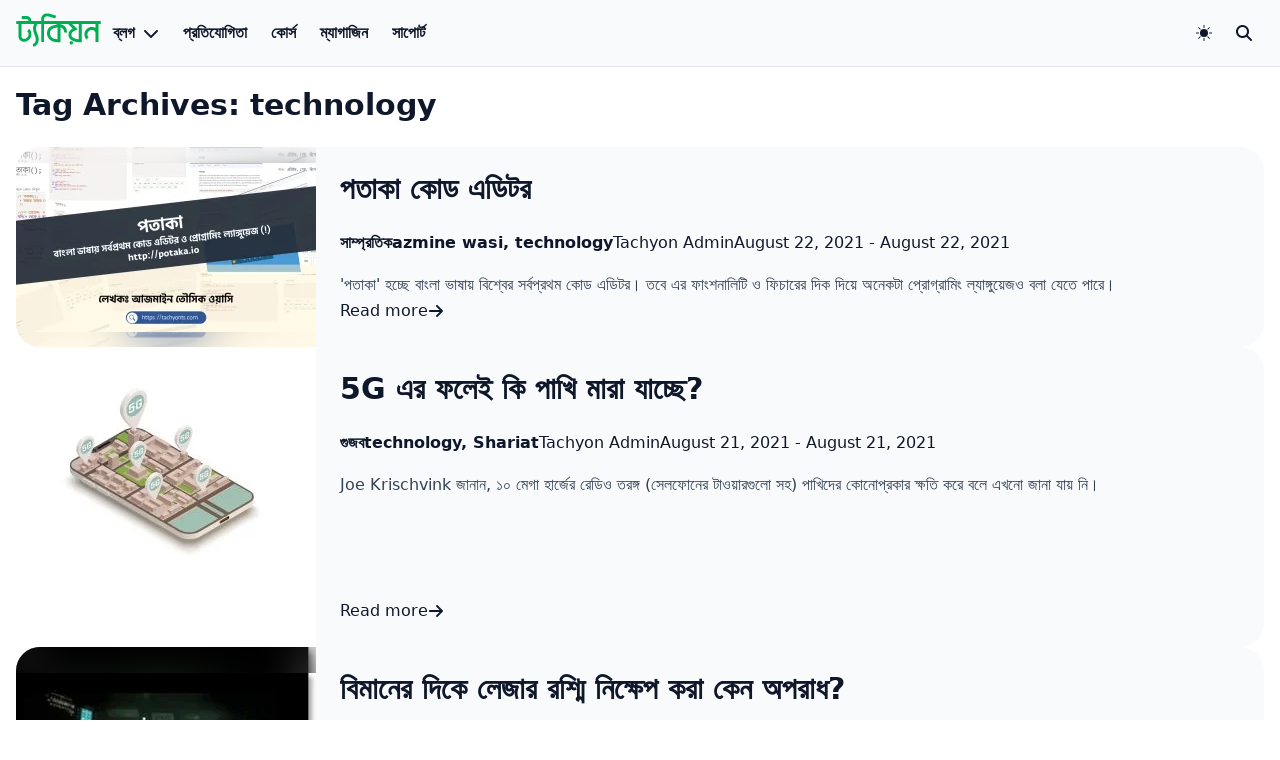

--- FILE ---
content_type: text/html; charset=UTF-8
request_url: https://www.tachyonts.com/tag/technology/
body_size: 24039
content:
<!doctype html><html lang="en-US"><head><script data-no-optimize="1">var litespeed_docref=sessionStorage.getItem("litespeed_docref");litespeed_docref&&(Object.defineProperty(document,"referrer",{get:function(){return litespeed_docref}}),sessionStorage.removeItem("litespeed_docref"));</script> <meta charset="UTF-8"><meta name="viewport" content="width=device-width, initial-scale=1"><link rel="profile" href="https://gmpg.org/xfn/11"><meta name='robots' content='index, follow, max-image-preview:large, max-snippet:-1, max-video-preview:-1' /><title>technology Archives &#8211; Tachyon</title><link rel="canonical" href="https://www.tachyonts.com/tag/technology/" /><meta property="og:locale" content="en_US" /><meta property="og:type" content="article" /><meta property="og:title" content="technology Archives &#8211; Tachyon" /><meta property="og:url" content="https://www.tachyonts.com/tag/technology/" /><meta property="og:site_name" content="Tachyon" /><meta name="twitter:card" content="summary_large_image" /><meta name="twitter:site" content="@TachyonTS" /> <script type="application/ld+json" class="yoast-schema-graph">{"@context":"https://schema.org","@graph":[{"@type":"CollectionPage","@id":"https://www.tachyonts.com/tag/technology/","url":"https://www.tachyonts.com/tag/technology/","name":"technology Archives &#8211; Tachyon","isPartOf":{"@id":"https://www.tachyonts.com/#website"},"primaryImageOfPage":{"@id":"https://www.tachyonts.com/tag/technology/#primaryimage"},"image":{"@id":"https://www.tachyonts.com/tag/technology/#primaryimage"},"thumbnailUrl":"https://www.tachyonts.com/wp-content/uploads/2021/08/Banner.png","breadcrumb":{"@id":"https://www.tachyonts.com/tag/technology/#breadcrumb"},"inLanguage":"en-US"},{"@type":"ImageObject","inLanguage":"en-US","@id":"https://www.tachyonts.com/tag/technology/#primaryimage","url":"https://www.tachyonts.com/wp-content/uploads/2021/08/Banner.png","contentUrl":"https://www.tachyonts.com/wp-content/uploads/2021/08/Banner.png","width":1280,"height":720},{"@type":"BreadcrumbList","@id":"https://www.tachyonts.com/tag/technology/#breadcrumb","itemListElement":[{"@type":"ListItem","position":1,"name":"Home","item":"https://www.tachyonts.com/"},{"@type":"ListItem","position":2,"name":"technology"}]},{"@type":"WebSite","@id":"https://www.tachyonts.com/#website","url":"https://www.tachyonts.com/","name":"Tachyon","description":"বাংলায় বিজ্ঞান গবেষণায় প্রথম উন্মুক্ত প্ল্যাটফর্ম","publisher":{"@id":"https://www.tachyonts.com/#organization"},"potentialAction":[{"@type":"SearchAction","target":{"@type":"EntryPoint","urlTemplate":"https://www.tachyonts.com/?s={search_term_string}"},"query-input":{"@type":"PropertyValueSpecification","valueRequired":true,"valueName":"search_term_string"}}],"inLanguage":"en-US"},{"@type":"Organization","@id":"https://www.tachyonts.com/#organization","name":"Tachyon","url":"https://www.tachyonts.com/","logo":{"@type":"ImageObject","inLanguage":"en-US","@id":"https://www.tachyonts.com/#/schema/logo/image/","url":"https://tachyonts.com/wp-content/uploads/2022/02/tachyon-logo-web-e1645219056479.png","contentUrl":"https://tachyonts.com/wp-content/uploads/2022/02/tachyon-logo-web-e1645219056479.png","width":163,"height":71,"caption":"Tachyon"},"image":{"@id":"https://www.tachyonts.com/#/schema/logo/image/"},"sameAs":["https://www.facebook.com/TachyonTs/","https://x.com/TachyonTS","https://www.youtube.com/channel/UCMbppm_deLj5pm3RRa_gMNw"]}]}</script> <link rel='dns-prefetch' href='//www.googletagmanager.com' /><link rel='dns-prefetch' href='//pagead2.googlesyndication.com' /><link rel="alternate" type="application/rss+xml" title="Tachyon &raquo; Feed" href="https://www.tachyonts.com/feed/" /><link rel="alternate" type="application/rss+xml" title="Tachyon &raquo; Comments Feed" href="https://www.tachyonts.com/comments/feed/" /><link rel="alternate" type="application/rss+xml" title="Tachyon &raquo; technology Tag Feed" href="https://www.tachyonts.com/tag/technology/feed/" /><style id='wp-img-auto-sizes-contain-inline-css'>img:is([sizes=auto i],[sizes^="auto," i]){contain-intrinsic-size:3000px 1500px}
/*# sourceURL=wp-img-auto-sizes-contain-inline-css */</style><link data-optimized="2" rel="stylesheet" href="https://www.tachyonts.com/wp-content/litespeed/css/044bc48bcf2d80990168b40642f08998.css?ver=6831e" /><style id='wp-block-heading-inline-css'>h1:where(.wp-block-heading).has-background,h2:where(.wp-block-heading).has-background,h3:where(.wp-block-heading).has-background,h4:where(.wp-block-heading).has-background,h5:where(.wp-block-heading).has-background,h6:where(.wp-block-heading).has-background{padding:1.25em 2.375em}h1.has-text-align-left[style*=writing-mode]:where([style*=vertical-lr]),h1.has-text-align-right[style*=writing-mode]:where([style*=vertical-rl]),h2.has-text-align-left[style*=writing-mode]:where([style*=vertical-lr]),h2.has-text-align-right[style*=writing-mode]:where([style*=vertical-rl]),h3.has-text-align-left[style*=writing-mode]:where([style*=vertical-lr]),h3.has-text-align-right[style*=writing-mode]:where([style*=vertical-rl]),h4.has-text-align-left[style*=writing-mode]:where([style*=vertical-lr]),h4.has-text-align-right[style*=writing-mode]:where([style*=vertical-rl]),h5.has-text-align-left[style*=writing-mode]:where([style*=vertical-lr]),h5.has-text-align-right[style*=writing-mode]:where([style*=vertical-rl]),h6.has-text-align-left[style*=writing-mode]:where([style*=vertical-lr]),h6.has-text-align-right[style*=writing-mode]:where([style*=vertical-rl]){rotate:180deg}
/*# sourceURL=https://www.tachyonts.com/wp-includes/blocks/heading/style.min.css */</style><style id='wp-block-list-inline-css'>ol,ul{box-sizing:border-box}:root :where(.wp-block-list.has-background){padding:1.25em 2.375em}
/*# sourceURL=https://www.tachyonts.com/wp-includes/blocks/list/style.min.css */</style><style id='wp-block-paragraph-inline-css'>.is-small-text{font-size:.875em}.is-regular-text{font-size:1em}.is-large-text{font-size:2.25em}.is-larger-text{font-size:3em}.has-drop-cap:not(:focus):first-letter{float:left;font-size:8.4em;font-style:normal;font-weight:100;line-height:.68;margin:.05em .1em 0 0;text-transform:uppercase}body.rtl .has-drop-cap:not(:focus):first-letter{float:none;margin-left:.1em}p.has-drop-cap.has-background{overflow:hidden}:root :where(p.has-background){padding:1.25em 2.375em}:where(p.has-text-color:not(.has-link-color)) a{color:inherit}p.has-text-align-left[style*="writing-mode:vertical-lr"],p.has-text-align-right[style*="writing-mode:vertical-rl"]{rotate:180deg}
/*# sourceURL=https://www.tachyonts.com/wp-includes/blocks/paragraph/style.min.css */</style><style id='global-styles-inline-css'>:root{--wp--preset--aspect-ratio--square: 1;--wp--preset--aspect-ratio--4-3: 4/3;--wp--preset--aspect-ratio--3-4: 3/4;--wp--preset--aspect-ratio--3-2: 3/2;--wp--preset--aspect-ratio--2-3: 2/3;--wp--preset--aspect-ratio--16-9: 16/9;--wp--preset--aspect-ratio--9-16: 9/16;--wp--preset--color--black: #000000;--wp--preset--color--cyan-bluish-gray: #abb8c3;--wp--preset--color--white: #ffffff;--wp--preset--color--pale-pink: #f78da7;--wp--preset--color--vivid-red: #cf2e2e;--wp--preset--color--luminous-vivid-orange: #ff6900;--wp--preset--color--luminous-vivid-amber: #fcb900;--wp--preset--color--light-green-cyan: #7bdcb5;--wp--preset--color--vivid-green-cyan: #00d084;--wp--preset--color--pale-cyan-blue: #8ed1fc;--wp--preset--color--vivid-cyan-blue: #0693e3;--wp--preset--color--vivid-purple: #9b51e0;--wp--preset--color--background: #ffffff;--wp--preset--color--foreground: #404040;--wp--preset--color--primary: #1773e0;--wp--preset--color--secondary: #15803d;--wp--preset--color--tertiary: #0369a1;--wp--preset--gradient--vivid-cyan-blue-to-vivid-purple: linear-gradient(135deg,rgb(6,147,227) 0%,rgb(155,81,224) 100%);--wp--preset--gradient--light-green-cyan-to-vivid-green-cyan: linear-gradient(135deg,rgb(122,220,180) 0%,rgb(0,208,130) 100%);--wp--preset--gradient--luminous-vivid-amber-to-luminous-vivid-orange: linear-gradient(135deg,rgb(252,185,0) 0%,rgb(255,105,0) 100%);--wp--preset--gradient--luminous-vivid-orange-to-vivid-red: linear-gradient(135deg,rgb(255,105,0) 0%,rgb(207,46,46) 100%);--wp--preset--gradient--very-light-gray-to-cyan-bluish-gray: linear-gradient(135deg,rgb(238,238,238) 0%,rgb(169,184,195) 100%);--wp--preset--gradient--cool-to-warm-spectrum: linear-gradient(135deg,rgb(74,234,220) 0%,rgb(151,120,209) 20%,rgb(207,42,186) 40%,rgb(238,44,130) 60%,rgb(251,105,98) 80%,rgb(254,248,76) 100%);--wp--preset--gradient--blush-light-purple: linear-gradient(135deg,rgb(255,206,236) 0%,rgb(152,150,240) 100%);--wp--preset--gradient--blush-bordeaux: linear-gradient(135deg,rgb(254,205,165) 0%,rgb(254,45,45) 50%,rgb(107,0,62) 100%);--wp--preset--gradient--luminous-dusk: linear-gradient(135deg,rgb(255,203,112) 0%,rgb(199,81,192) 50%,rgb(65,88,208) 100%);--wp--preset--gradient--pale-ocean: linear-gradient(135deg,rgb(255,245,203) 0%,rgb(182,227,212) 50%,rgb(51,167,181) 100%);--wp--preset--gradient--electric-grass: linear-gradient(135deg,rgb(202,248,128) 0%,rgb(113,206,126) 100%);--wp--preset--gradient--midnight: linear-gradient(135deg,rgb(2,3,129) 0%,rgb(40,116,252) 100%);--wp--preset--font-size--small: 13px;--wp--preset--font-size--medium: 20px;--wp--preset--font-size--large: 36px;--wp--preset--font-size--x-large: 42px;--wp--preset--spacing--20: 0.44rem;--wp--preset--spacing--30: 0.67rem;--wp--preset--spacing--40: 1rem;--wp--preset--spacing--50: 1.5rem;--wp--preset--spacing--60: 2.25rem;--wp--preset--spacing--70: 3.38rem;--wp--preset--spacing--80: 5.06rem;--wp--preset--shadow--natural: 6px 6px 9px rgba(0, 0, 0, 0.2);--wp--preset--shadow--deep: 12px 12px 50px rgba(0, 0, 0, 0.4);--wp--preset--shadow--sharp: 6px 6px 0px rgba(0, 0, 0, 0.2);--wp--preset--shadow--outlined: 6px 6px 0px -3px rgb(255, 255, 255), 6px 6px rgb(0, 0, 0);--wp--preset--shadow--crisp: 6px 6px 0px rgb(0, 0, 0);}:root { --wp--style--global--content-size: 960px;--wp--style--global--wide-size: 1280px; }:where(body) { margin: 0; }.wp-site-blocks > .alignleft { float: left; margin-right: 2em; }.wp-site-blocks > .alignright { float: right; margin-left: 2em; }.wp-site-blocks > .aligncenter { justify-content: center; margin-left: auto; margin-right: auto; }:where(.is-layout-flex){gap: 0.5em;}:where(.is-layout-grid){gap: 0.5em;}.is-layout-flow > .alignleft{float: left;margin-inline-start: 0;margin-inline-end: 2em;}.is-layout-flow > .alignright{float: right;margin-inline-start: 2em;margin-inline-end: 0;}.is-layout-flow > .aligncenter{margin-left: auto !important;margin-right: auto !important;}.is-layout-constrained > .alignleft{float: left;margin-inline-start: 0;margin-inline-end: 2em;}.is-layout-constrained > .alignright{float: right;margin-inline-start: 2em;margin-inline-end: 0;}.is-layout-constrained > .aligncenter{margin-left: auto !important;margin-right: auto !important;}.is-layout-constrained > :where(:not(.alignleft):not(.alignright):not(.alignfull)){max-width: var(--wp--style--global--content-size);margin-left: auto !important;margin-right: auto !important;}.is-layout-constrained > .alignwide{max-width: var(--wp--style--global--wide-size);}body .is-layout-flex{display: flex;}.is-layout-flex{flex-wrap: wrap;align-items: center;}.is-layout-flex > :is(*, div){margin: 0;}body .is-layout-grid{display: grid;}.is-layout-grid > :is(*, div){margin: 0;}body{padding-top: 0px;padding-right: 0px;padding-bottom: 0px;padding-left: 0px;}a:where(:not(.wp-element-button)){text-decoration: underline;}:root :where(.wp-element-button, .wp-block-button__link){background-color: #32373c;border-width: 0;color: #fff;font-family: inherit;font-size: inherit;font-style: inherit;font-weight: inherit;letter-spacing: inherit;line-height: inherit;padding-top: calc(0.667em + 2px);padding-right: calc(1.333em + 2px);padding-bottom: calc(0.667em + 2px);padding-left: calc(1.333em + 2px);text-decoration: none;text-transform: inherit;}.has-black-color{color: var(--wp--preset--color--black) !important;}.has-cyan-bluish-gray-color{color: var(--wp--preset--color--cyan-bluish-gray) !important;}.has-white-color{color: var(--wp--preset--color--white) !important;}.has-pale-pink-color{color: var(--wp--preset--color--pale-pink) !important;}.has-vivid-red-color{color: var(--wp--preset--color--vivid-red) !important;}.has-luminous-vivid-orange-color{color: var(--wp--preset--color--luminous-vivid-orange) !important;}.has-luminous-vivid-amber-color{color: var(--wp--preset--color--luminous-vivid-amber) !important;}.has-light-green-cyan-color{color: var(--wp--preset--color--light-green-cyan) !important;}.has-vivid-green-cyan-color{color: var(--wp--preset--color--vivid-green-cyan) !important;}.has-pale-cyan-blue-color{color: var(--wp--preset--color--pale-cyan-blue) !important;}.has-vivid-cyan-blue-color{color: var(--wp--preset--color--vivid-cyan-blue) !important;}.has-vivid-purple-color{color: var(--wp--preset--color--vivid-purple) !important;}.has-background-color{color: var(--wp--preset--color--background) !important;}.has-foreground-color{color: var(--wp--preset--color--foreground) !important;}.has-primary-color{color: var(--wp--preset--color--primary) !important;}.has-secondary-color{color: var(--wp--preset--color--secondary) !important;}.has-tertiary-color{color: var(--wp--preset--color--tertiary) !important;}.has-black-background-color{background-color: var(--wp--preset--color--black) !important;}.has-cyan-bluish-gray-background-color{background-color: var(--wp--preset--color--cyan-bluish-gray) !important;}.has-white-background-color{background-color: var(--wp--preset--color--white) !important;}.has-pale-pink-background-color{background-color: var(--wp--preset--color--pale-pink) !important;}.has-vivid-red-background-color{background-color: var(--wp--preset--color--vivid-red) !important;}.has-luminous-vivid-orange-background-color{background-color: var(--wp--preset--color--luminous-vivid-orange) !important;}.has-luminous-vivid-amber-background-color{background-color: var(--wp--preset--color--luminous-vivid-amber) !important;}.has-light-green-cyan-background-color{background-color: var(--wp--preset--color--light-green-cyan) !important;}.has-vivid-green-cyan-background-color{background-color: var(--wp--preset--color--vivid-green-cyan) !important;}.has-pale-cyan-blue-background-color{background-color: var(--wp--preset--color--pale-cyan-blue) !important;}.has-vivid-cyan-blue-background-color{background-color: var(--wp--preset--color--vivid-cyan-blue) !important;}.has-vivid-purple-background-color{background-color: var(--wp--preset--color--vivid-purple) !important;}.has-background-background-color{background-color: var(--wp--preset--color--background) !important;}.has-foreground-background-color{background-color: var(--wp--preset--color--foreground) !important;}.has-primary-background-color{background-color: var(--wp--preset--color--primary) !important;}.has-secondary-background-color{background-color: var(--wp--preset--color--secondary) !important;}.has-tertiary-background-color{background-color: var(--wp--preset--color--tertiary) !important;}.has-black-border-color{border-color: var(--wp--preset--color--black) !important;}.has-cyan-bluish-gray-border-color{border-color: var(--wp--preset--color--cyan-bluish-gray) !important;}.has-white-border-color{border-color: var(--wp--preset--color--white) !important;}.has-pale-pink-border-color{border-color: var(--wp--preset--color--pale-pink) !important;}.has-vivid-red-border-color{border-color: var(--wp--preset--color--vivid-red) !important;}.has-luminous-vivid-orange-border-color{border-color: var(--wp--preset--color--luminous-vivid-orange) !important;}.has-luminous-vivid-amber-border-color{border-color: var(--wp--preset--color--luminous-vivid-amber) !important;}.has-light-green-cyan-border-color{border-color: var(--wp--preset--color--light-green-cyan) !important;}.has-vivid-green-cyan-border-color{border-color: var(--wp--preset--color--vivid-green-cyan) !important;}.has-pale-cyan-blue-border-color{border-color: var(--wp--preset--color--pale-cyan-blue) !important;}.has-vivid-cyan-blue-border-color{border-color: var(--wp--preset--color--vivid-cyan-blue) !important;}.has-vivid-purple-border-color{border-color: var(--wp--preset--color--vivid-purple) !important;}.has-background-border-color{border-color: var(--wp--preset--color--background) !important;}.has-foreground-border-color{border-color: var(--wp--preset--color--foreground) !important;}.has-primary-border-color{border-color: var(--wp--preset--color--primary) !important;}.has-secondary-border-color{border-color: var(--wp--preset--color--secondary) !important;}.has-tertiary-border-color{border-color: var(--wp--preset--color--tertiary) !important;}.has-vivid-cyan-blue-to-vivid-purple-gradient-background{background: var(--wp--preset--gradient--vivid-cyan-blue-to-vivid-purple) !important;}.has-light-green-cyan-to-vivid-green-cyan-gradient-background{background: var(--wp--preset--gradient--light-green-cyan-to-vivid-green-cyan) !important;}.has-luminous-vivid-amber-to-luminous-vivid-orange-gradient-background{background: var(--wp--preset--gradient--luminous-vivid-amber-to-luminous-vivid-orange) !important;}.has-luminous-vivid-orange-to-vivid-red-gradient-background{background: var(--wp--preset--gradient--luminous-vivid-orange-to-vivid-red) !important;}.has-very-light-gray-to-cyan-bluish-gray-gradient-background{background: var(--wp--preset--gradient--very-light-gray-to-cyan-bluish-gray) !important;}.has-cool-to-warm-spectrum-gradient-background{background: var(--wp--preset--gradient--cool-to-warm-spectrum) !important;}.has-blush-light-purple-gradient-background{background: var(--wp--preset--gradient--blush-light-purple) !important;}.has-blush-bordeaux-gradient-background{background: var(--wp--preset--gradient--blush-bordeaux) !important;}.has-luminous-dusk-gradient-background{background: var(--wp--preset--gradient--luminous-dusk) !important;}.has-pale-ocean-gradient-background{background: var(--wp--preset--gradient--pale-ocean) !important;}.has-electric-grass-gradient-background{background: var(--wp--preset--gradient--electric-grass) !important;}.has-midnight-gradient-background{background: var(--wp--preset--gradient--midnight) !important;}.has-small-font-size{font-size: var(--wp--preset--font-size--small) !important;}.has-medium-font-size{font-size: var(--wp--preset--font-size--medium) !important;}.has-large-font-size{font-size: var(--wp--preset--font-size--large) !important;}.has-x-large-font-size{font-size: var(--wp--preset--font-size--x-large) !important;}
/*# sourceURL=global-styles-inline-css */</style> <script type="litespeed/javascript">window._nslDOMReady=(function(){const executedCallbacks=new Set();return function(callback){if(executedCallbacks.has(callback))return;const wrappedCallback=function(){if(executedCallbacks.has(callback))return;executedCallbacks.add(callback);callback()};if(document.readyState==="complete"||document.readyState==="interactive"){wrappedCallback()}else{document.addEventListener("DOMContentLiteSpeedLoaded",wrappedCallback)}}})()</script><script type="litespeed/javascript" data-src="https://www.tachyonts.com/wp-includes/js/jquery/jquery.min.js" id="jquery-core-js"></script> <script id="sdm-scripts-js-extra" type="litespeed/javascript">var sdm_ajax_script={"ajaxurl":"https://www.tachyonts.com/wp-admin/admin-ajax.php"}</script> 
 <script type="litespeed/javascript" data-src="https://www.googletagmanager.com/gtag/js?id=G-VQM0VZVQRF" id="google_gtagjs-js"></script> <script id="google_gtagjs-js-after" type="litespeed/javascript">window.dataLayer=window.dataLayer||[];function gtag(){dataLayer.push(arguments)}
gtag("set","linker",{"domains":["www.tachyonts.com"]});gtag("js",new Date());gtag("set","developer_id.dZTNiMT",!0);gtag("config","G-VQM0VZVQRF")</script> <link rel="https://api.w.org/" href="https://www.tachyonts.com/wp-json/" /><link rel="alternate" title="JSON" type="application/json" href="https://www.tachyonts.com/wp-json/wp/v2/tags/72" /><link rel="EditURI" type="application/rsd+xml" title="RSD" href="https://www.tachyonts.com/xmlrpc.php?rsd" /><meta name="generator" content="WordPress 6.9" /><meta name="generator" content="Site Kit by Google 1.170.0" /><meta name="google-adsense-platform-account" content="ca-host-pub-2644536267352236"><meta name="google-adsense-platform-domain" content="sitekit.withgoogle.com"> <script type="litespeed/javascript" data-src="https://pagead2.googlesyndication.com/pagead/js/adsbygoogle.js?client=ca-pub-3543251135815068&amp;host=ca-host-pub-2644536267352236" crossorigin="anonymous"></script> <link rel="icon" href="https://www.tachyonts.com/wp-content/uploads/2021/07/cropped-favicon_tachyon-300x300.png" sizes="32x32" /><link rel="icon" href="https://www.tachyonts.com/wp-content/uploads/2021/07/cropped-favicon_tachyon-300x300.png" sizes="192x192" /><link rel="apple-touch-icon" href="https://www.tachyonts.com/wp-content/uploads/2021/07/cropped-favicon_tachyon-300x300.png" /><meta name="msapplication-TileImage" content="https://www.tachyonts.com/wp-content/uploads/2021/07/cropped-favicon_tachyon-300x300.png" /><style type="text/css">div.nsl-container[data-align="left"] {
    text-align: left;
}

div.nsl-container[data-align="center"] {
    text-align: center;
}

div.nsl-container[data-align="right"] {
    text-align: right;
}


div.nsl-container div.nsl-container-buttons a[data-plugin="nsl"] {
    text-decoration: none;
    box-shadow: none;
    border: 0;
}

div.nsl-container .nsl-container-buttons {
    display: flex;
    padding: 5px 0;
}

div.nsl-container.nsl-container-block .nsl-container-buttons {
    display: inline-grid;
    grid-template-columns: minmax(145px, auto);
}

div.nsl-container-block-fullwidth .nsl-container-buttons {
    flex-flow: column;
    align-items: center;
}

div.nsl-container-block-fullwidth .nsl-container-buttons a,
div.nsl-container-block .nsl-container-buttons a {
    flex: 1 1 auto;
    display: block;
    margin: 5px 0;
    width: 100%;
}

div.nsl-container-inline {
    margin: -5px;
    text-align: left;
}

div.nsl-container-inline .nsl-container-buttons {
    justify-content: center;
    flex-wrap: wrap;
}

div.nsl-container-inline .nsl-container-buttons a {
    margin: 5px;
    display: inline-block;
}

div.nsl-container-grid .nsl-container-buttons {
    flex-flow: row;
    align-items: center;
    flex-wrap: wrap;
}

div.nsl-container-grid .nsl-container-buttons a {
    flex: 1 1 auto;
    display: block;
    margin: 5px;
    max-width: 280px;
    width: 100%;
}

@media only screen and (min-width: 650px) {
    div.nsl-container-grid .nsl-container-buttons a {
        width: auto;
    }
}

div.nsl-container .nsl-button {
    cursor: pointer;
    vertical-align: top;
    border-radius: 4px;
}

div.nsl-container .nsl-button-default {
    color: #fff;
    display: flex;
}

div.nsl-container .nsl-button-icon {
    display: inline-block;
}

div.nsl-container .nsl-button-svg-container {
    flex: 0 0 auto;
    padding: 8px;
    display: flex;
    align-items: center;
}

div.nsl-container svg {
    height: 24px;
    width: 24px;
    vertical-align: top;
}

div.nsl-container .nsl-button-default div.nsl-button-label-container {
    margin: 0 24px 0 12px;
    padding: 10px 0;
    font-family: Helvetica, Arial, sans-serif;
    font-size: 16px;
    line-height: 20px;
    letter-spacing: .25px;
    overflow: hidden;
    text-align: center;
    text-overflow: clip;
    white-space: nowrap;
    flex: 1 1 auto;
    -webkit-font-smoothing: antialiased;
    -moz-osx-font-smoothing: grayscale;
    text-transform: none;
    display: inline-block;
}

div.nsl-container .nsl-button-google[data-skin="light"] {
    box-shadow: inset 0 0 0 1px #747775;
    color: #1f1f1f;
}

div.nsl-container .nsl-button-google[data-skin="dark"] {
    box-shadow: inset 0 0 0 1px #8E918F;
    color: #E3E3E3;
}

div.nsl-container .nsl-button-google[data-skin="neutral"] {
    color: #1F1F1F;
}

div.nsl-container .nsl-button-google div.nsl-button-label-container {
    font-family: "Roboto Medium", Roboto, Helvetica, Arial, sans-serif;
}

div.nsl-container .nsl-button-apple .nsl-button-svg-container {
    padding: 0 6px;
}

div.nsl-container .nsl-button-apple .nsl-button-svg-container svg {
    height: 40px;
    width: auto;
}

div.nsl-container .nsl-button-apple[data-skin="light"] {
    color: #000;
    box-shadow: 0 0 0 1px #000;
}

div.nsl-container .nsl-button-facebook[data-skin="white"] {
    color: #000;
    box-shadow: inset 0 0 0 1px #000;
}

div.nsl-container .nsl-button-facebook[data-skin="light"] {
    color: #1877F2;
    box-shadow: inset 0 0 0 1px #1877F2;
}

div.nsl-container .nsl-button-spotify[data-skin="white"] {
    color: #191414;
    box-shadow: inset 0 0 0 1px #191414;
}

div.nsl-container .nsl-button-apple div.nsl-button-label-container {
    font-size: 17px;
    font-family: -apple-system, BlinkMacSystemFont, "Segoe UI", Roboto, Helvetica, Arial, sans-serif, "Apple Color Emoji", "Segoe UI Emoji", "Segoe UI Symbol";
}

div.nsl-container .nsl-button-slack div.nsl-button-label-container {
    font-size: 17px;
    font-family: -apple-system, BlinkMacSystemFont, "Segoe UI", Roboto, Helvetica, Arial, sans-serif, "Apple Color Emoji", "Segoe UI Emoji", "Segoe UI Symbol";
}

div.nsl-container .nsl-button-slack[data-skin="light"] {
    color: #000000;
    box-shadow: inset 0 0 0 1px #DDDDDD;
}

div.nsl-container .nsl-button-tiktok[data-skin="light"] {
    color: #161823;
    box-shadow: 0 0 0 1px rgba(22, 24, 35, 0.12);
}


div.nsl-container .nsl-button-kakao {
    color: rgba(0, 0, 0, 0.85);
}

.nsl-clear {
    clear: both;
}

.nsl-container {
    clear: both;
}

.nsl-disabled-provider .nsl-button {
    filter: grayscale(1);
    opacity: 0.8;
}

/*Button align start*/

div.nsl-container-inline[data-align="left"] .nsl-container-buttons {
    justify-content: flex-start;
}

div.nsl-container-inline[data-align="center"] .nsl-container-buttons {
    justify-content: center;
}

div.nsl-container-inline[data-align="right"] .nsl-container-buttons {
    justify-content: flex-end;
}


div.nsl-container-grid[data-align="left"] .nsl-container-buttons {
    justify-content: flex-start;
}

div.nsl-container-grid[data-align="center"] .nsl-container-buttons {
    justify-content: center;
}

div.nsl-container-grid[data-align="right"] .nsl-container-buttons {
    justify-content: flex-end;
}

div.nsl-container-grid[data-align="space-around"] .nsl-container-buttons {
    justify-content: space-around;
}

div.nsl-container-grid[data-align="space-between"] .nsl-container-buttons {
    justify-content: space-between;
}

/* Button align end*/

/* Redirect */

#nsl-redirect-overlay {
    display: flex;
    flex-direction: column;
    justify-content: center;
    align-items: center;
    position: fixed;
    z-index: 1000000;
    left: 0;
    top: 0;
    width: 100%;
    height: 100%;
    backdrop-filter: blur(1px);
    background-color: RGBA(0, 0, 0, .32);;
}

#nsl-redirect-overlay-container {
    display: flex;
    flex-direction: column;
    justify-content: center;
    align-items: center;
    background-color: white;
    padding: 30px;
    border-radius: 10px;
}

#nsl-redirect-overlay-spinner {
    content: '';
    display: block;
    margin: 20px;
    border: 9px solid RGBA(0, 0, 0, .6);
    border-top: 9px solid #fff;
    border-radius: 50%;
    box-shadow: inset 0 0 0 1px RGBA(0, 0, 0, .6), 0 0 0 1px RGBA(0, 0, 0, .6);
    width: 40px;
    height: 40px;
    animation: nsl-loader-spin 2s linear infinite;
}

@keyframes nsl-loader-spin {
    0% {
        transform: rotate(0deg)
    }
    to {
        transform: rotate(360deg)
    }
}

#nsl-redirect-overlay-title {
    font-family: -apple-system, BlinkMacSystemFont, "Segoe UI", Roboto, Oxygen-Sans, Ubuntu, Cantarell, "Helvetica Neue", sans-serif;
    font-size: 18px;
    font-weight: bold;
    color: #3C434A;
}

#nsl-redirect-overlay-text {
    font-family: -apple-system, BlinkMacSystemFont, "Segoe UI", Roboto, Oxygen-Sans, Ubuntu, Cantarell, "Helvetica Neue", sans-serif;
    text-align: center;
    font-size: 14px;
    color: #3C434A;
}

/* Redirect END*/</style><style type="text/css">/* Notice fallback */
#nsl-notices-fallback {
    position: fixed;
    right: 10px;
    top: 10px;
    z-index: 10000;
}

.admin-bar #nsl-notices-fallback {
    top: 42px;
}

#nsl-notices-fallback > div {
    position: relative;
    background: #fff;
    border-left: 4px solid #fff;
    box-shadow: 0 1px 1px 0 rgba(0, 0, 0, .1);
    margin: 5px 15px 2px;
    padding: 1px 20px;
}

#nsl-notices-fallback > div.error {
    display: block;
    border-left-color: #dc3232;
}

#nsl-notices-fallback > div.updated {
    display: block;
    border-left-color: #46b450;
}

#nsl-notices-fallback p {
    margin: .5em 0;
    padding: 2px;
}

#nsl-notices-fallback > div:after {
    position: absolute;
    right: 5px;
    top: 5px;
    content: '\00d7';
    display: block;
    height: 16px;
    width: 16px;
    line-height: 16px;
    text-align: center;
    font-size: 20px;
    cursor: pointer;
}</style><style id="wp-custom-css">ol.bengali {
  list-style: bengali !important;
}
@counter-style bn-o {
  system: extends bengali;
  prefix: '(';
  suffix: ') ';
}
ol.bengali-o {
  list-style: bn-o !important;
}
@counter-style decimal-o {
  system: extends decimal;
  prefix: '(';
  suffix: ') ';
}
ol.decimal-o {
  list-style: decimal-o;
}
@counter-style bn-alphabetic {
  system: alphabetic;
  symbols: ক খ গ ঘ ঙ
    চ ছ জ ঝ ঞ
    ট ঠ ড ঢ ণ
    ত থ দ ধ ন
    প ফ ব ভ ম
    য র ল
    শ ষ	স হ;
  suffix: ". ";
  fallback: lower-alpha;
}
@counter-style bn-alphabetic-o {
  system: extends bn-alphabetic;
  prefix: '(';
  suffix: ') ';
}
ol.bengali-alphabetic {
  list-style: bn-alphabetic !important;
}

ol.bengali-alphabetic-o {
  list-style: bn-alphabetic-o !important;
}

.katex-display { overflow: auto hidden }

.mord.brahmic_fallback {
    font-family: Kalpurush, 'Noto Serif Bengali', serif;
}

.visually-hidden {
    position: absolute!important;
    width: 1
px
!important;
    height: 1
px
!important;
    padding: 0!important;
    margin: -1
px
!important;
    overflow: hidden!important;
    clip: rect(0,0,0,0)!important;
    white-space: nowrap!important;
    border: 0!important;
}</style></head><body class="archive tag tag-technology tag-72 wp-custom-logo wp-embed-responsive wp-theme-tachyon bg-white text-slate-900 antialiased dark:bg-slate-900 dark:text-white"><div class="invisible h-0">
<svg xmlns="http://www.w3.org/2000/svg" xmlns:xlink="http://www.w3.org/1999/xlink">
<symbol viewBox="0 0 512 512" id="fa-chevron-down">
<path d="M233.4 406.6c12.5 12.5 32.8 12.5 45.3 0l192-192c12.5-12.5 12.5-32.8 0-45.3s-32.8-12.5-45.3 0L256 338.7 86.6 169.4c-12.5-12.5-32.8-12.5-45.3 0s-12.5 32.8 0 45.3l192 192z"/>
</symbol>
<symbol viewBox="0 0 512 512" id="fa-magnifying-glass">
<path d="M416 208c0 45.9-14.9 88.3-40 122.7L502.6 457.4c12.5 12.5 12.5 32.8 0 45.3s-32.8 12.5-45.3 0L330.7 376c-34.4 25.2-76.8 40-122.7 40C93.1 416 0 322.9 0 208S93.1 0 208 0S416 93.1 416 208zM208 352a144 144 0 1 0 0-288 144 144 0 1 0 0 288z"/>
</symbol>
<symbol viewBox="-32 0 512 512" id="fa-bars">
<path d="M0 96C0 78.3 14.3 64 32 64H416c17.7 0 32 14.3 32 32s-14.3 32-32 32H32C14.3 128 0 113.7 0 96zM0 256c0-17.7 14.3-32 32-32H416c17.7 0 32 14.3 32 32s-14.3 32-32 32H32c-17.7 0-32-14.3-32-32zM448 416c0 17.7-14.3 32-32 32H32c-17.7 0-32-14.3-32-32s14.3-32 32-32H416c17.7 0 32 14.3 32 32z"/>
</symbol>
<symbol viewBox="-32 0 512 512" id="fa-arrow-left">
<path d="M9.4 233.4c-12.5 12.5-12.5 32.8 0 45.3l160 160c12.5 12.5 32.8 12.5 45.3 0s12.5-32.8 0-45.3L109.2 288 416 288c17.7 0 32-14.3 32-32s-14.3-32-32-32l-306.7 0L214.6 118.6c12.5-12.5 12.5-32.8 0-45.3s-32.8-12.5-45.3 0l-160 160z"/>
</symbol>
<symbol viewBox="-32 0 512 512" id="fa-arrow-right">
<path d="M438.6 278.6c12.5-12.5 12.5-32.8 0-45.3l-160-160c-12.5-12.5-32.8-12.5-45.3 0s-12.5 32.8 0 45.3L338.8 224 32 224c-17.7 0-32 14.3-32 32s14.3 32 32 32l306.7 0L233.4 393.4c-12.5 12.5-12.5 32.8 0 45.3s32.8 12.5 45.3 0l160-160z"/>
</symbol>
<symbol viewBox="0 0 512 512" id="fa-feather">
<path d="M278.5 215.6L23 471c-9.4 9.4-9.4 24.6 0 33.9s24.6 9.4 33.9 0l57-57h68c49.7 0 97.9-14.4 139-41c11.1-7.2 5.5-23-7.8-23c-5.1 0-9.2-4.1-9.2-9.2c0-4.1 2.7-7.6 6.5-8.8l81-24.3c2.5-.8 4.8-2.1 6.7-4l22.4-22.4c10.1-10.1 2.9-27.3-11.3-27.3l-32.2 0c-5.1 0-9.2-4.1-9.2-9.2c0-4.1 2.7-7.6 6.5-8.8l112-33.6c4-1.2 7.4-3.9 9.3-7.7C506.4 207.6 512 184.1 512 160c0-41-16.3-80.3-45.3-109.3l-5.5-5.5C432.3 16.3 393 0 352 0s-80.3 16.3-109.3 45.3L139 149C91 197 64 262.1 64 330v55.3L253.6 195.8c6.2-6.2 16.4-6.2 22.6 0c5.4 5.4 6.1 13.6 2.2 19.8z"/>
</symbol>
<symbol viewBox="-32 0 512 512" id="fa-calendar-days">
<path d="M128 0c17.7 0 32 14.3 32 32V64H288V32c0-17.7 14.3-32 32-32s32 14.3 32 32V64h48c26.5 0 48 21.5 48 48v48H0V112C0 85.5 21.5 64 48 64H96V32c0-17.7 14.3-32 32-32zM0 192H448V464c0 26.5-21.5 48-48 48H48c-26.5 0-48-21.5-48-48V192zm64 80v32c0 8.8 7.2 16 16 16h32c8.8 0 16-7.2 16-16V272c0-8.8-7.2-16-16-16H80c-8.8 0-16 7.2-16 16zm128 0v32c0 8.8 7.2 16 16 16h32c8.8 0 16-7.2 16-16V272c0-8.8-7.2-16-16-16H208c-8.8 0-16 7.2-16 16zm144-16c-8.8 0-16 7.2-16 16v32c0 8.8 7.2 16 16 16h32c8.8 0 16-7.2 16-16V272c0-8.8-7.2-16-16-16H336zM64 400v32c0 8.8 7.2 16 16 16h32c8.8 0 16-7.2 16-16V400c0-8.8-7.2-16-16-16H80c-8.8 0-16 7.2-16 16zm144-16c-8.8 0-16 7.2-16 16v32c0 8.8 7.2 16 16 16h32c8.8 0 16-7.2 16-16V400c0-8.8-7.2-16-16-16H208zm112 16v32c0 8.8 7.2 16 16 16h32c8.8 0 16-7.2 16-16V400c0-8.8-7.2-16-16-16H336c-8.8 0-16 7.2-16 16z"/>
</symbol>
<symbol viewBox="0 0 16 16" id="bi-x-lg">
<path stroke="currentColor" stroke-width="1" d="M2.146 2.854a.5.5 0 1 1 .708-.708L8 7.293l5.146-5.147a.5.5 0 0 1 .708.708L8.707 8l5.147 5.146a.5.5 0 0 1-.708.708L8 8.707l-5.146 5.147a.5.5 0 0 1-.708-.708L7.293 8 2.146 2.854Z"/>
</symbol>
<symbol viewBox="0 0 16 16" id="bi-moon-stars-fill">
<path d="M6 .278a.768.768 0 0 1 .08.858 7.208 7.208 0 0 0-.878 3.46c0 4.021 3.278 7.277 7.318 7.277.527 0 1.04-.055 1.533-.16a.787.787 0 0 1 .81.316.733.733 0 0 1-.031.893A8.349 8.349 0 0 1 8.344 16C3.734 16 0 12.286 0 7.71 0 4.266 2.114 1.312 5.124.06A.752.752 0 0 1 6 .278z" />
<path d="M10.794 3.148a.217.217 0 0 1 .412 0l.387 1.162c.173.518.579.924 1.097 1.097l1.162.387a.217.217 0 0 1 0 .412l-1.162.387a1.734 1.734 0 0 0-1.097 1.097l-.387 1.162a.217.217 0 0 1-.412 0l-.387-1.162A1.734 1.734 0 0 0 9.31 6.593l-1.162-.387a.217.217 0 0 1 0-.412l1.162-.387a1.734 1.734 0 0 0 1.097-1.097l.387-1.162zM13.863.099a.145.145 0 0 1 .274 0l.258.774c.115.346.386.617.732.732l.774.258a.145.145 0 0 1 0 .274l-.774.258a1.156 1.156 0 0 0-.732.732l-.258.774a.145.145 0 0 1-.274 0l-.258-.774a1.156 1.156 0 0 0-.732-.732l-.774-.258a.145.145 0 0 1 0-.274l.774-.258c.346-.115.617-.386.732-.732L13.863.1z" />
</symbol>
<symbol viewBox="0 0 16 16" id="bi-sun-fill">
<path d="M8 12a4 4 0 1 0 0-8 4 4 0 0 0 0 8zM8 0a.5.5 0 0 1 .5.5v2a.5.5 0 0 1-1 0v-2A.5.5 0 0 1 8 0zm0 13a.5.5 0 0 1 .5.5v2a.5.5 0 0 1-1 0v-2A.5.5 0 0 1 8 13zm8-5a.5.5 0 0 1-.5.5h-2a.5.5 0 0 1 0-1h2a.5.5 0 0 1 .5.5zM3 8a.5.5 0 0 1-.5.5h-2a.5.5 0 0 1 0-1h2A.5.5 0 0 1 3 8zm10.657-5.657a.5.5 0 0 1 0 .707l-1.414 1.415a.5.5 0 1 1-.707-.708l1.414-1.414a.5.5 0 0 1 .707 0zm-9.193 9.193a.5.5 0 0 1 0 .707L3.05 13.657a.5.5 0 0 1-.707-.707l1.414-1.414a.5.5 0 0 1 .707 0zm9.193 2.121a.5.5 0 0 1-.707 0l-1.414-1.414a.5.5 0 0 1 .707-.707l1.414 1.414a.5.5 0 0 1 0 .707zM4.464 4.465a.5.5 0 0 1-.707 0L2.343 3.05a.5.5 0 1 1 .707-.707l1.414 1.414a.5.5 0 0 1 0 .708z" />
</symbol>
<symbol viewBox="0 0 16 16" id="bi-display">
<path d="M0 4s0-2 2-2h12s2 0 2 2v6s0 2-2 2h-4c0 .667.083 1.167.25 1.5H11a.5.5 0 0 1 0 1H5a.5.5 0 0 1 0-1h.75c.167-.333.25-.833.25-1.5H2s-2 0-2-2V4zm1.398-.855a.758.758 0 0 0-.254.302A1.46 1.46 0 0 0 1 4.01V10c0 .325.078.502.145.602.07.105.17.188.302.254a1.464 1.464 0 0 0 .538.143L2.01 11H14c.325 0 .502-.078.602-.145a.758.758 0 0 0 .254-.302 1.464 1.464 0 0 0 .143-.538L15 9.99V4c0-.325-.078-.502-.145-.602a.757.757 0 0 0-.302-.254A1.46 1.46 0 0 0 13.99 3H2c-.325 0-.502.078-.602.145z" />
</symbol>
<symbol viewBox="0 0 16 16" id="bi-circle-half">
<path d="M8 15A7 7 0 1 0 8 1v14zm0 1A8 8 0 1 1 8 0a8 8 0 0 1 0 16z"/>
</symbol>
<symbol viewBox="0 0 512 512" id="fa-facebook">
<path d="M504 256C504 119 393 8 256 8S8 119 8 256c0 123.78 90.69 226.38 209.25 245V327.69h-63V256h63v-54.64c0-62.15 37-96.48 93.67-96.48 27.14 0 55.52 4.84 55.52 4.84v61h-31.28c-30.8 0-40.41 19.12-40.41 38.73V256h68.78l-11 71.69h-57.78V501C413.31 482.38 504 379.78 504 256z"/>
</symbol>
<symbol viewBox="0 0 512 512" id="fa-twitter">
<path d="M459.37 151.716c.325 4.548.325 9.097.325 13.645 0 138.72-105.583 298.558-298.558 298.558-59.452 0-114.68-17.219-161.137-47.106 8.447.974 16.568 1.299 25.34 1.299 49.055 0 94.213-16.568 130.274-44.832-46.132-.975-84.792-31.188-98.112-72.772 6.498.974 12.995 1.624 19.818 1.624 9.421 0 18.843-1.3 27.614-3.573-48.081-9.747-84.143-51.98-84.143-102.985v-1.299c13.969 7.797 30.214 12.67 47.431 13.319-28.264-18.843-46.781-51.005-46.781-87.391 0-19.492 5.197-37.36 14.294-52.954 51.655 63.675 129.3 105.258 216.365 109.807-1.624-7.797-2.599-15.918-2.599-24.04 0-57.828 46.782-104.934 104.934-104.934 30.213 0 57.502 12.67 76.67 33.137 23.715-4.548 46.456-13.32 66.599-25.34-7.798 24.366-24.366 44.833-46.132 57.827 21.117-2.273 41.584-8.122 60.426-16.243-14.292 20.791-32.161 39.308-52.628 54.253z"/>
</symbol>
<symbol viewBox="-32 0 512 512" id="fa-linkedin">
<path d="M416 32H31.9C14.3 32 0 46.5 0 64.3v383.4C0 465.5 14.3 480 31.9 480H416c17.6 0 32-14.5 32-32.3V64.3c0-17.8-14.4-32.3-32-32.3zM135.4 416H69V202.2h66.5V416zm-33.2-243c-21.3 0-38.5-17.3-38.5-38.5S80.9 96 102.2 96c21.2 0 38.5 17.3 38.5 38.5 0 21.3-17.2 38.5-38.5 38.5zm282.1 243h-66.4V312c0-24.8-.5-56.7-34.5-56.7-34.6 0-39.9 27-39.9 54.9V416h-66.4V202.2h63.7v29.2h.9c8.9-16.8 30.6-34.5 62.9-34.5 67.2 0 79.7 44.3 79.7 101.9V416z"/>
</symbol>
<symbol viewBox="0 0 576 512" id="fa-youtube">
<path d="M549.655 124.083c-6.281-23.65-24.787-42.276-48.284-48.597C458.781 64 288 64 288 64S117.22 64 74.629 75.486c-23.497 6.322-42.003 24.947-48.284 48.597-11.412 42.867-11.412 132.305-11.412 132.305s0 89.438 11.412 132.305c6.281 23.65 24.787 41.5 48.284 47.821C117.22 448 288 448 288 448s170.78 0 213.371-11.486c23.497-6.321 42.003-24.171 48.284-47.821 11.412-42.867 11.412-132.305 11.412-132.305s0-89.438-11.412-132.305zm-317.51 213.508V175.185l142.739 81.205-142.739 81.201z"/>
</symbol>
<symbol viewBox="0 0 512 512" id="fa-envelope">
<path d="M48 64C21.5 64 0 85.5 0 112c0 15.1 7.1 29.3 19.2 38.4L236.8 313.6c11.4 8.5 27 8.5 38.4 0L492.8 150.4c12.1-9.1 19.2-23.3 19.2-38.4c0-26.5-21.5-48-48-48H48zM0 176V384c0 35.3 28.7 64 64 64H448c35.3 0 64-28.7 64-64V176L294.4 339.2c-22.8 17.1-54 17.1-76.8 0L0 176z"/>
</symbol>
</svg></div><div id="page">
<a href="#content" class="sr-only block bg-emerald-100 !p-4 text-center outline-0 focus:not-sr-only dark:bg-emerald-800">
<span class="p-2 underline outline-dashed outline-1">Skip to content</span>
</a><header id="masthead" class="sticky top-[var(--wp-admin--admin-bar--height,_0px)] z-10 border-b bg-slate-50 dark:border-black dark:bg-slate-800"><div class="container mx-auto flex flex-wrap items-center gap-2 py-3"><div><div class="dark:brightness-0 dark:invert"><a href="https://www.tachyonts.com/" class="custom-logo-link" rel="home"><img data-lazyloaded="1" src="[data-uri]" width="85" height="42" data-src="https://www.tachyonts.com/wp-content/uploads/2023/05/tachyon-logo-op.svg" class="custom-logo" alt="ট্যকিয়ন" decoding="async" /></a></div><p class="sr-only">Tachyon</p><p class="sr-only">
বাংলায় বিজ্ঞান গবেষণায় প্রথম উন্মুক্ত প্ল্যাটফর্ম</p></div><div id="nav-menu" class="offcanvas offcanvas-right top-[var(--wp-admin--admin-bar--height,_0px)] flex-grow" aria-labelledby="nav-menu-label" tabindex="-1"><div class="flex items-center justify-between border-b p-4 text-xl dark:border-slate-700 lg:hidden">
<span class="font-bold" id="nav-menu-label">Menu</span>
<button data-dismiss="offcanvas" aria-label="Close">
<svg class="bi-x-lg" width="1em" height="1em" fill="currentColor"><use xlink:href="#bi-x-lg"></use></svg>				</button></div><div class="lg:flex lg:items-center lt-lg:overflow-y-auto lt-lg:p-4"><nav id="site-navigation" class="menu-primary-menu-container" aria-label="Main Navigation"><ul id="menu-primary-menu" class="flex lt-lg:flex-col"><li id="menu-item-78" class="menu-item menu-item-type-taxonomy menu-item-object-category menu-item-has-children menu-item-78"><a href="https://www.tachyonts.com/category/blog/">ব্লগ</a><button class="sub-menu-toggle" aria-expanded="false"><svg class="fa-chevron-down" width="1em" height="1em" fill="currentColor"><use xlink:href="#fa-chevron-down"></use></svg><span class="sr-only">Open menu</span></button><ul class="sub-menu"><li id="menu-item-81" class="menu-item menu-item-type-taxonomy menu-item-object-category menu-item-81"><a href="https://www.tachyonts.com/category/blog/what-why-how/">কী কেন কীভাবে</a></li><li id="menu-item-82" class="menu-item menu-item-type-taxonomy menu-item-object-category menu-item-82"><a href="https://www.tachyonts.com/category/blog/miscellaneous/">বিচ্ছিন্ন</a></li><li id="menu-item-95" class="menu-item menu-item-type-taxonomy menu-item-object-category menu-item-95"><a href="https://www.tachyonts.com/category/blog/khude-journal/">ক্ষুদে জার্নাল</a></li><li id="menu-item-133" class="menu-item menu-item-type-taxonomy menu-item-object-category menu-item-133"><a href="https://www.tachyonts.com/category/blog/recent/">সাম্প্রতিক</a></li><li id="menu-item-135" class="menu-item menu-item-type-taxonomy menu-item-object-category menu-item-135"><a href="https://www.tachyonts.com/category/blog/bigganider-kandakarkhana/">বিজ্ঞানীদের কাণ্ডকারখানা</a></li><li id="menu-item-532" class="menu-item menu-item-type-taxonomy menu-item-object-category menu-item-532"><a href="https://www.tachyonts.com/category/blog/myths/">গুজব</a></li></ul></li><li id="menu-item-97" class="menu-item menu-item-type-taxonomy menu-item-object-category menu-item-97"><a href="https://www.tachyonts.com/category/contest/">প্রতিযোগিতা</a></li><li id="menu-item-1231" class="menu-item menu-item-type-taxonomy menu-item-object-category menu-item-1231"><a href="https://www.tachyonts.com/category/courses/">কোর্স</a></li><li id="menu-item-1023" class="menu-item menu-item-type-taxonomy menu-item-object-category menu-item-1023"><a href="https://www.tachyonts.com/category/magazines/">ম্যাগাজিন</a></li><li id="menu-item-1877" class="menu-item menu-item-type-post_type menu-item-object-page menu-item-1877"><a href="https://www.tachyonts.com/support/">সাপোর্ট</a></li></ul></nav><div class="menu-item-has-children !block lg:ml-auto lt-lg:mt-5"><label for="switch-theme" class="mb-1 block text-lg lg:sr-only">Switch theme</label><button id="switch-theme"
class="sub-menu-toggle not-split !flex w-full items-center gap-2 lt-lg:border lt-lg:bg-slate-100 dark:lt-lg:bg-slate-700"
aria-expanded="false">
<svg class="bi-sun-fill" width="1em" height="1em" fill="currentColor"><use xlink:href="#bi-sun-fill"></use></svg>		<span class="mr-auto lg:sr-only">
Light		</span>
<span class="lg:sr-only">
<svg class="fa-chevron-down" width="1em" height="1em" fill="currentColor"><use xlink:href="#fa-chevron-down"></use></svg>		</span>
</button><ul class="sub-menu right-0"><li class="menu-item">
<button class="!flex w-full items-center gap-2" data-theme-value="dark">
<svg class="bi-moon-stars-fill" width="1em" height="1em" fill="currentColor"><use xlink:href="#bi-moon-stars-fill"></use></svg>				Dark			</button></li><li class="menu-item">
<button class="!flex w-full items-center gap-2" data-theme-value="light">
<svg class="bi-sun-fill" width="1em" height="1em" fill="currentColor"><use xlink:href="#bi-sun-fill"></use></svg>				Light			</button></li><li class="menu-item">
<button class="!flex w-full items-center gap-2" data-theme-value="auto">
<svg class="bi-circle-half" width="1em" height="1em" fill="currentColor"><use xlink:href="#bi-circle-half"></use></svg>				System			</button></li></ul></div></div></div><div id="search-modal" class="modal fade" tabindex="-1"><div class="modal-dialog pointer-events-none relative mx-auto flex min-h-screen w-auto max-w-content flex-col lg:justify-center"><div class="pointer-events-auto flex items-center gap-3 rounded-lg border bg-white p-5 dark:border-slate-700 dark:bg-slate-800">
<button data-dismiss="modal" aria-label="Back">
<svg class="fa-arrow-left" width="1em" height="1em" fill="currentColor"><use xlink:href="#fa-arrow-left"></use></svg>			</button><form role="search" method="get" class="flex w-full gap-2" action="https://www.tachyonts.com/">
<label class="flex-grow">
<span class="sr-only">
Search for:		</span><input type="search" class="block w-full" placeholder="Search &hellip;" value="" name="s" />
</label><button type="submit">
<svg class="fa-magnifying-glass" width="1em" height="1em" fill="currentColor"><use xlink:href="#fa-magnifying-glass"></use></svg>		<span class="sr-only">Search</span>
</button></form></div></div></div><button aria-controls="search-modal" data-toggle="modal" class="lt-lg:ml-auto">
<svg class="fa-magnifying-glass" width="1em" height="1em" fill="currentColor"><use xlink:href="#fa-magnifying-glass"></use></svg>	<span class="sr-only">Search</span>
</button><button aria-controls="nav-menu" data-toggle="offcanvas" class="lg:!hidden">
<svg class="fa-bars" width="1em" height="1em" fill="currentColor"><use xlink:href="#fa-bars"></use></svg>			<span class="sr-only">Menu</span>
</button></div></header><div id="content" class="container mx-auto py-5"><section id="primary"><main id="main"><header class="page-header"><h1 class="page-title">Tag Archives: <span>technology</span></h1></header><section><div class="flex flex-col gap-5"><article id="post-860" class="flex overflow-hidden rounded-3xl bg-slate-50 dark:bg-slate-800 lt-lg:flex-col post-860 post type-post status-publish format-standard has-post-thumbnail hentry category-recent tag-azmine-wasi tag-technology author-tachyon"><figure class="flex flex-shrink-0 items-center justify-center square-thumbnail lg:min-w-[300px]" style="background-image: url(https://www.tachyonts.com/wp-content/uploads/2021/08/Banner-300x169.png.webp);">
<a href="https://www.tachyonts.com/2021/08/22/pataka-code-editor/" aria-hidden="true" tabindex="-1">
<img data-lazyloaded="1" src="[data-uri]" width="300" height="169" data-src="https://www.tachyonts.com/wp-content/uploads/2021/08/Banner-300x169.png.webp" class="attachment-tachyon-list-thumbnail size-tachyon-list-thumbnail wp-post-image" alt="" decoding="async" fetchpriority="high" data-srcset="https://www.tachyonts.com/wp-content/uploads/2021/08/Banner-300x169.png.webp 300w, https://www.tachyonts.com/wp-content/uploads/2021/08/Banner-480x270.png.webp 480w, https://www.tachyonts.com/wp-content/uploads/2021/08/Banner.png.webp 1280w" data-sizes="(max-width: 300px) 100vw, 300px" />				</a></figure><div class="flex flex-col p-6"><header class="entry-header"><h2 class="entry-title"><a href="https://www.tachyonts.com/2021/08/22/pataka-code-editor/" rel="bookmark">পতাকা কোড এডিটর</a></h2><div class="mb-4 flex flex-wrap gap-3"><div class="font-extrabold"><span class="sr-only">Posted in</span><a href="https://www.tachyonts.com/category/blog/recent/" rel="category tag">সাম্প্রতিক</a></div><div class="font-extrabold"><span class="sr-only">Tags:</span><a href="https://www.tachyonts.com/tag/azmine-wasi/" rel="tag">azmine wasi</a>, <a href="https://www.tachyonts.com/tag/technology/" rel="tag">technology</a></div><div><span class="sr-only">Posted by</span><span class="author vcard"><a class="url fn n" href="https://www.tachyonts.com/author/tachyon/">Tachyon Admin</a></span></div><div><span class="sr-only">Published on:</span> <time datetime="2021-08-22T09:11:14+06:00" class="published">August 22, 2021</time> - <span class="sr-only">Last updated on:</span> <time datetime="2021-08-22T16:34:00+06:00" class="updated">August 22, 2021</time></div></div></header><div class="entry-summary flex-grow prose prose-slate max-w-none prose-a:text-primary dark:prose-invert"><p>&#039;পতাকা&#039; হচ্ছে বাংলা ভাষায় বিশ্বের সর্বপ্রথম কোড এডিটর। তবে এর ফাংশনালিটি ও ফিচারের দিক দিয়ে অনেকটা প্রোগ্রামিং ল্যাঙ্গুয়েজও বলা যেতে পারে।</p></div><a href="https://www.tachyonts.com/2021/08/22/pataka-code-editor/" class="flex items-center gap-3">
Read more						<svg class="fa-arrow-right" width="1em" height="1em" fill="currentColor"><use xlink:href="#fa-arrow-right"></use></svg>						<span class="sr-only">পতাকা কোড এডিটর</span>
</a></div></article><article id="post-855" class="flex overflow-hidden rounded-3xl bg-slate-50 dark:bg-slate-800 lt-lg:flex-col post-855 post type-post status-publish format-standard has-post-thumbnail hentry category-myths tag-technology tag-shariat author-tachyon"><figure class="flex flex-shrink-0 items-center justify-center square-thumbnail lg:min-w-[300px]" style="background-image: url(https://www.tachyonts.com/wp-content/uploads/2021/08/IMG_20210821_151814-scaled-300x300.jpg.webp);">
<a href="https://www.tachyonts.com/2021/08/21/bird-death-due-to-5g/" aria-hidden="true" tabindex="-1">
<img data-lazyloaded="1" src="[data-uri]" width="300" height="300" data-src="https://www.tachyonts.com/wp-content/uploads/2021/08/IMG_20210821_151814-scaled-300x300.jpg.webp" class="attachment-tachyon-list-thumbnail size-tachyon-list-thumbnail wp-post-image" alt="" decoding="async" data-srcset="https://www.tachyonts.com/wp-content/uploads/2021/08/IMG_20210821_151814-scaled-300x300.jpg.webp 300w, https://www.tachyonts.com/wp-content/uploads/2021/08/IMG_20210821_151814-scaled-480x480.jpg.webp 480w" data-sizes="(max-width: 300px) 100vw, 300px" />				</a></figure><div class="flex flex-col p-6"><header class="entry-header"><h2 class="entry-title"><a href="https://www.tachyonts.com/2021/08/21/bird-death-due-to-5g/" rel="bookmark">5G এর ফলেই কি পাখি মারা যাচ্ছে?</a></h2><div class="mb-4 flex flex-wrap gap-3"><div class="font-extrabold"><span class="sr-only">Posted in</span><a href="https://www.tachyonts.com/category/blog/myths/" rel="category tag">গুজব</a></div><div class="font-extrabold"><span class="sr-only">Tags:</span><a href="https://www.tachyonts.com/tag/technology/" rel="tag">technology</a>, <a href="https://www.tachyonts.com/tag/shariat/" rel="tag">Shariat</a></div><div><span class="sr-only">Posted by</span><span class="author vcard"><a class="url fn n" href="https://www.tachyonts.com/author/tachyon/">Tachyon Admin</a></span></div><div><span class="sr-only">Published on:</span> <time datetime="2021-08-21T16:31:37+06:00" class="published">August 21, 2021</time> - <span class="sr-only">Last updated on:</span> <time datetime="2021-08-21T16:31:40+06:00" class="updated">August 21, 2021</time></div></div></header><div class="entry-summary flex-grow prose prose-slate max-w-none prose-a:text-primary dark:prose-invert"><p>Joe Krischvink জানান, ১০ মেগা হার্জের রেডিও তরঙ্গ (সেলফোনের টাওয়ারগুলো সহ) পাখিদের কোনোপ্রকার ক্ষতি করে বলে এখনো জানা যায় নি।</p></div><a href="https://www.tachyonts.com/2021/08/21/bird-death-due-to-5g/" class="flex items-center gap-3">
Read more						<svg class="fa-arrow-right" width="1em" height="1em" fill="currentColor"><use xlink:href="#fa-arrow-right"></use></svg>						<span class="sr-only">5G এর ফলেই কি পাখি মারা যাচ্ছে?</span>
</a></div></article><article id="post-807" class="flex overflow-hidden rounded-3xl bg-slate-50 dark:bg-slate-800 lt-lg:flex-col post-807 post type-post status-publish format-standard has-post-thumbnail hentry category-what-why-how tag-technology tag-shariat author-tachyon"><figure class="flex flex-shrink-0 items-center justify-center square-thumbnail lg:min-w-[300px]" style="background-image: url(https://www.tachyonts.com/wp-content/uploads/2021/08/framegrab01_youtube_helicopterhit_306w-300x177.jpg.webp);">
<a href="https://www.tachyonts.com/2021/08/13/laser-pointing-toward-aircraft/" aria-hidden="true" tabindex="-1">
<img data-lazyloaded="1" src="[data-uri]" width="300" height="177" data-src="https://www.tachyonts.com/wp-content/uploads/2021/08/framegrab01_youtube_helicopterhit_306w-300x177.jpg.webp" class="attachment-tachyon-list-thumbnail size-tachyon-list-thumbnail wp-post-image" alt="" decoding="async" data-srcset="https://www.tachyonts.com/wp-content/uploads/2021/08/framegrab01_youtube_helicopterhit_306w-300x177.jpg.webp 300w, https://www.tachyonts.com/wp-content/uploads/2021/08/framegrab01_youtube_helicopterhit_306w.jpg.webp 314w" data-sizes="(max-width: 300px) 100vw, 300px" />				</a></figure><div class="flex flex-col p-6"><header class="entry-header"><h2 class="entry-title"><a href="https://www.tachyonts.com/2021/08/13/laser-pointing-toward-aircraft/" rel="bookmark">বিমানের দিকে লেজার রশ্মি নিক্ষেপ করা কেন অপরাধ?</a></h2><div class="mb-4 flex flex-wrap gap-3"><div class="font-extrabold"><span class="sr-only">Posted in</span><a href="https://www.tachyonts.com/category/blog/what-why-how/" rel="category tag">কী কেন কীভাবে</a></div><div class="font-extrabold"><span class="sr-only">Tags:</span><a href="https://www.tachyonts.com/tag/technology/" rel="tag">technology</a>, <a href="https://www.tachyonts.com/tag/shariat/" rel="tag">Shariat</a></div><div><span class="sr-only">Posted by</span><span class="author vcard"><a class="url fn n" href="https://www.tachyonts.com/author/tachyon/">Tachyon Admin</a></span></div><div><span class="sr-only">Published on:</span> <time datetime="2021-08-13T22:32:09+06:00" class="published">August 13, 2021</time> - <span class="sr-only">Last updated on:</span> <time datetime="2021-08-13T23:02:00+06:00" class="updated">August 13, 2021</time></div></div></header><div class="entry-summary flex-grow prose prose-slate max-w-none prose-a:text-primary dark:prose-invert"><p>বাংলাদেশের সংবিধানে ২০১৭ এর ধারা ২৬ অনুসারে বিমানকে লক্ষ্য করে লেজার রশ্মি নিক্ষেপ শাস্তিযোগ্য ও দণ্ডনীয় অপরাধ। বিমানে লেজার নিক্ষেপের ফলাফল স্বরূপ বিমানের ক্র্যাশ ল্যান্ডিংও হতে পারে।</p></div><a href="https://www.tachyonts.com/2021/08/13/laser-pointing-toward-aircraft/" class="flex items-center gap-3">
Read more						<svg class="fa-arrow-right" width="1em" height="1em" fill="currentColor"><use xlink:href="#fa-arrow-right"></use></svg>						<span class="sr-only">বিমানের দিকে লেজার রশ্মি নিক্ষেপ করা কেন অপরাধ?</span>
</a></div></article><article id="post-786" class="flex overflow-hidden rounded-3xl bg-slate-50 dark:bg-slate-800 lt-lg:flex-col post-786 post type-post status-publish format-standard has-post-thumbnail hentry category-what-why-how tag-sadia tag-technology author-tachyon"><figure class="flex flex-shrink-0 items-center justify-center square-thumbnail lg:min-w-[300px]" style="background-image: url(https://www.tachyonts.com/wp-content/uploads/2021/08/web-300x300.jpg.webp);">
<a href="https://www.tachyonts.com/2021/08/11/web/" aria-hidden="true" tabindex="-1">
<img data-lazyloaded="1" src="[data-uri]" width="300" height="300" data-src="https://www.tachyonts.com/wp-content/uploads/2021/08/web-300x300.jpg.webp" class="attachment-tachyon-list-thumbnail size-tachyon-list-thumbnail wp-post-image" alt="web" decoding="async" loading="lazy" data-srcset="https://www.tachyonts.com/wp-content/uploads/2021/08/web-300x300.jpg.webp 300w, https://www.tachyonts.com/wp-content/uploads/2021/08/web-480x480.jpg.webp 480w, https://www.tachyonts.com/wp-content/uploads/2021/08/web.jpg.webp 1080w" data-sizes="auto, (max-width: 300px) 100vw, 300px" />				</a></figure><div class="flex flex-col p-6"><header class="entry-header"><h2 class="entry-title"><a href="https://www.tachyonts.com/2021/08/11/web/" rel="bookmark">সারফেস ওয়েব, ডিপ ওয়েব ও ডার্ক ওয়েবের আদ্যপান্ত!</a></h2><div class="mb-4 flex flex-wrap gap-3"><div class="font-extrabold"><span class="sr-only">Posted in</span><a href="https://www.tachyonts.com/category/blog/what-why-how/" rel="category tag">কী কেন কীভাবে</a></div><div class="font-extrabold"><span class="sr-only">Tags:</span><a href="https://www.tachyonts.com/tag/sadia/" rel="tag">sadia</a>, <a href="https://www.tachyonts.com/tag/technology/" rel="tag">technology</a></div><div><span class="sr-only">Posted by</span><span class="author vcard"><a class="url fn n" href="https://www.tachyonts.com/author/tachyon/">Tachyon Admin</a></span></div><div><span class="sr-only">Published on:</span> <time datetime="2021-08-11T22:05:07+06:00" class="published">August 11, 2021</time> - <span class="sr-only">Last updated on:</span> <time datetime="2021-11-05T20:34:20+06:00" class="updated">November 5, 2021</time></div></div></header><div class="entry-summary flex-grow prose prose-slate max-w-none prose-a:text-primary dark:prose-invert"><p>টর ব্রাউজারআপনার ট্রাফিক এনক্রিপ্ট করে। এরপর টর ব্রাউজার আপনার রিকোয়েস্টটি বিভিন্ন দেশে পাঠিয়ে দিবে যেমন আমেরিকা।</p></div><a href="https://www.tachyonts.com/2021/08/11/web/" class="flex items-center gap-3">
Read more						<svg class="fa-arrow-right" width="1em" height="1em" fill="currentColor"><use xlink:href="#fa-arrow-right"></use></svg>						<span class="sr-only">সারফেস ওয়েব, ডিপ ওয়েব ও ডার্ক ওয়েবের আদ্যপান্ত!</span>
</a></div></article><article id="post-541" class="flex overflow-hidden rounded-3xl bg-slate-50 dark:bg-slate-800 lt-lg:flex-col post-541 post type-post status-publish format-standard has-post-thumbnail hentry category-recent tag-technology tag-abu-talha author-tachyon"><figure class="flex flex-shrink-0 items-center justify-center square-thumbnail lg:min-w-[300px]" style="background-image: url(https://www.tachyonts.com/wp-content/uploads/2021/07/pegasus-300x300.png.webp);">
<a href="https://www.tachyonts.com/2021/07/28/israeli-spyware-pegasus/" aria-hidden="true" tabindex="-1">
<img data-lazyloaded="1" src="[data-uri]" width="300" height="300" data-src="https://www.tachyonts.com/wp-content/uploads/2021/07/pegasus-300x300.png.webp" class="attachment-tachyon-list-thumbnail size-tachyon-list-thumbnail wp-post-image" alt="" decoding="async" loading="lazy" data-srcset="https://www.tachyonts.com/wp-content/uploads/2021/07/pegasus-300x300.png.webp 300w, https://www.tachyonts.com/wp-content/uploads/2021/07/pegasus-480x480.png.webp 480w, https://www.tachyonts.com/wp-content/uploads/2021/07/pegasus.png.webp 1051w" data-sizes="auto, (max-width: 300px) 100vw, 300px" />				</a></figure><div class="flex flex-col p-6"><header class="entry-header"><h2 class="entry-title"><a href="https://www.tachyonts.com/2021/07/28/israeli-spyware-pegasus/" rel="bookmark">ইসরায়েল কি আপনার উপর নজরদারি করছে?</a></h2><div class="mb-4 flex flex-wrap gap-3"><div class="font-extrabold"><span class="sr-only">Posted in</span><a href="https://www.tachyonts.com/category/blog/recent/" rel="category tag">সাম্প্রতিক</a></div><div class="font-extrabold"><span class="sr-only">Tags:</span><a href="https://www.tachyonts.com/tag/technology/" rel="tag">technology</a>, <a href="https://www.tachyonts.com/tag/abu-talha/" rel="tag">abu talha</a></div><div><span class="sr-only">Posted by</span><span class="author vcard"><a class="url fn n" href="https://www.tachyonts.com/author/tachyon/">Tachyon Admin</a></span></div><div><span class="sr-only">Published on:</span> <time datetime="2021-07-28T15:54:04+06:00" class="published">July 28, 2021</time> - <span class="sr-only">Last updated on:</span> <time datetime="2021-07-28T16:30:56+06:00" class="updated">July 28, 2021</time></div></div></header><div class="entry-summary flex-grow prose prose-slate max-w-none prose-a:text-primary dark:prose-invert"><p>লেখক : আবু তালহা সিয়াম খান কিছুদিন আগে কয়েকটি আন্তর্জাতিক সংস্থার রিপোর্ট মতে, ইসরায়েলের এনএসও গ্রুপের তৈরি কৃত স্পাইওয়্যার প্যাগাসাস বিশ্বের বিভিন্ন দেশে বিরোধী দলের নেতা-নেত্রীদের ও সাংবাদিকদের মোবাইল কল ট্যাপ করতে বিপুল&hellip;</p></div><a href="https://www.tachyonts.com/2021/07/28/israeli-spyware-pegasus/" class="flex items-center gap-3">
Read more						<svg class="fa-arrow-right" width="1em" height="1em" fill="currentColor"><use xlink:href="#fa-arrow-right"></use></svg>						<span class="sr-only">ইসরায়েল কি আপনার উপর নজরদারি করছে?</span>
</a></div></article><article id="post-443" class="flex overflow-hidden rounded-3xl bg-slate-50 dark:bg-slate-800 lt-lg:flex-col post-443 post type-post status-publish format-standard has-post-thumbnail hentry category-miscellaneous category-blog tag-technology author-adri-anan"><figure class="flex flex-shrink-0 items-center justify-center square-thumbnail lg:min-w-[300px]" style="background-image: url(https://www.tachyonts.com/wp-content/uploads/2021/07/qrcode-300x300.jpg.webp);">
<a href="https://www.tachyonts.com/2021/07/23/qr-code/" aria-hidden="true" tabindex="-1">
<img data-lazyloaded="1" src="[data-uri]" width="300" height="300" data-src="https://www.tachyonts.com/wp-content/uploads/2021/07/qrcode-300x300.jpg.webp" class="attachment-tachyon-list-thumbnail size-tachyon-list-thumbnail wp-post-image" alt="" decoding="async" loading="lazy" data-srcset="https://www.tachyonts.com/wp-content/uploads/2021/07/qrcode-300x300.jpg.webp 300w, https://www.tachyonts.com/wp-content/uploads/2021/07/qrcode-480x480.jpg.webp 480w, https://www.tachyonts.com/wp-content/uploads/2021/07/qrcode.jpg.webp 1080w" data-sizes="auto, (max-width: 300px) 100vw, 300px" />				</a></figure><div class="flex flex-col p-6"><header class="entry-header"><h2 class="entry-title"><a href="https://www.tachyonts.com/2021/07/23/qr-code/" rel="bookmark">কিউআর কোডের চৌদ্দগুষ্টি</a></h2><div class="mb-4 flex flex-wrap gap-3"><div class="font-extrabold"><span class="sr-only">Posted in</span><a href="https://www.tachyonts.com/category/blog/miscellaneous/" rel="category tag">বিচ্ছিন্ন</a>, <a href="https://www.tachyonts.com/category/blog/" rel="category tag">Blogs</a></div><div class="font-extrabold"><span class="sr-only">Tags:</span><a href="https://www.tachyonts.com/tag/technology/" rel="tag">technology</a></div><div><span class="sr-only">Posted by</span><span class="author vcard"><a class="url fn n" href="https://www.tachyonts.com/author/adri-anan/">নুসরাত জাহান</a></span></div><div><span class="sr-only">Published on:</span> <time datetime="2021-07-23T17:42:43+06:00" class="published">July 23, 2021</time> - <span class="sr-only">Last updated on:</span> <time datetime="2022-11-15T02:58:10+06:00" class="updated">November 15, 2022</time></div></div></header><div class="entry-summary flex-grow prose prose-slate max-w-none prose-a:text-primary dark:prose-invert"><p>• QR Code কী? আমরা সবাই কম বেশি QR Code দেখে থাকবো। না দেখলেও সমস্যা নেই। নিচে QR Code এর ছবি দেওয়া আছে। QR হলো কতোগুলো এনকোডেড তথ্যের সমাহার বা প্যাকেট। QR Code&hellip;</p></div><a href="https://www.tachyonts.com/2021/07/23/qr-code/" class="flex items-center gap-3">
Read more						<svg class="fa-arrow-right" width="1em" height="1em" fill="currentColor"><use xlink:href="#fa-arrow-right"></use></svg>						<span class="sr-only">কিউআর কোডের চৌদ্দগুষ্টি</span>
</a></div></article></div></section></main></section></div><footer id="colophon" class="border-t bg-slate-50 dark:border-black dark:bg-slate-800"><div class="container mx-auto flex flex-col gap-3 py-3"><div class="flex items-center justify-between lt-lg:flex-col"><aside role="complementary" aria-label="Footer"><section id="block-4" class="widget widget_block"><h2 class="wp-block-heading has-large-font-size">Subscribe</h2></section><section id="block-3" class="widget widget_block"><div class="emaillist" id="es_form_f2-n1"><form action="/tag/technology/#es_form_f2-n1" method="post" class="es_subscription_form es_shortcode_form  es_ajax_subscription_form" id="es_subscription_form_6972588f38c87" data-source="ig-es" data-form-id="2"><input type="hidden" name="esfpx_form_id" value="2" /><input type="hidden" name="esfpx_lists[]" value="9cdc5bc5c82b" /><input type="hidden" name="es" value="subscribe" />
<input type="hidden" name="esfpx_es_form_identifier" value="f2-n1" />
<input type="hidden" name="esfpx_es_email_page" value="443" />
<input type="hidden" name="esfpx_es_email_page_url" value="https://www.tachyonts.com/2021/07/23/qr-code/" />
<input type="hidden" name="esfpx_status" value="Unconfirmed" />
<input type="hidden" name="esfpx_es-subscribe" id="es-subscribe-6972588f38c87" value="29acb6c70b" />
<label style="position:absolute;top:-99999px;left:-99999px;z-index:-99;" aria-hidden="true"><span hidden>Please leave this field empty.</span><input type="email" name="esfpx_es_hp_email" class="es_required_field" tabindex="-1" autocomplete="-1" value="" /></label><style>form.es_subscription_form[data-form-id="2"] * { box-sizing: border-box; } body {margin: 0;}form[data-form-id="2"] .es-form-field-container .gjs-row{display:flex;justify-content:flex-start;align-items:stretch;flex-wrap:nowrap;}form[data-form-id="2"] .es-form-field-container .gjs-cell{flex-grow:1;flex-basis:100%;}form[data-form-id="2"] .es-form-field-container .gjs-cell[data-highlightable="1"]:empty{border-top-color:rgb(204, 204, 204);border-top-style:dashed;border-top-width:1px;border-right-color:rgb(204, 204, 204);border-right-style:dashed;border-right-width:1px;border-bottom-color:rgb(204, 204, 204);border-bottom-style:dashed;border-bottom-width:1px;border-left-color:rgb(204, 204, 204);border-left-style:dashed;border-left-width:1px;border-image-outset:0;border-image-repeat:stretch;border-image-slice:100%;border-image-source:none;border-image-width:1;height:30px;}form[data-form-id="2"] .es-form-field-container .gjs-row .gjs-cell input[type="checkbox"], form[data-form-id="2"] .es-form-field-container .gjs-row .gjs-cell input[type="radio"]{margin-top:0px;margin-right:5px;margin-bottom:0px;margin-left:0px;width:auto;}form[data-form-id="2"] .es-form-field-container .gjs-row{margin-bottom:0.6em;}form[data-form-id="2"] .es-form-field-container label.es-field-label{display:block;}@media (max-width: 320px){form[data-form-id="2"] .es-form-field-container{padding-top:1rem;padding-right:1rem;padding-bottom:1rem;padding-left:1rem;}}</style><div class="es-form-field-container"><div class="gjs-row"><div class="gjs-cell"><label for="esfpx_name_c9c664f6c26f28" class="es-field-label">Name</label><input type="text" name="esfpx_name" autocomplete="off" placeholder="Enter your name" class="es-name" id="esfpx_name_c9c664f6c26f28" /></div></div><div class="gjs-row"><div class="gjs-cell"><label for="esfpx_email_c9c664f6c26f28" class="es-field-label">Email</label><input type="email" required class="es-email" name="esfpx_email" autocomplete="off" placeholder="Enter your email" id="esfpx_email_c9c664f6c26f28" /></div></div><div class="gjs-row"><div class="gjs-cell"><input type="submit" name="submit" value="Subscribe" /></div></div></div><span class="es_spinner_image" id="spinner-image"><img data-lazyloaded="1" src="[data-uri]" width="32" height="32" decoding="async" data-src="https://www.tachyonts.com/wp-content/plugins/email-subscribers/lite/public/images/spinner.gif" alt="Loading" /></span></form><span class="es_subscription_message " id="es_subscription_message_6972588f38c87" role="alert" aria-live="assertive"></span></div></section></aside><div class="py-5 text-center lg:text-right"><div class="mb-2 bg-gradient-to-r from-green-300 via-blue-500 to-purple-600 bg-clip-text text-4xl font-extrabold text-transparent">
Follow us</div><div id="social-links" class="menu-secondary-menu-container"><ul id="menu-secondary-menu" class="flex flex-wrap justify-center gap-3 text-4xl lg:justify-end"><li id="menu-item-31" class="menu-item menu-item-type-custom menu-item-object-custom menu-item-31"><a target="_blank" href="https://www.facebook.com/TachyonTs/"><svg class="fa-facebook" width="1em" height="1em" fill="currentColor"><use xlink:href="#fa-facebook"></use></svg><span class="sr-only">Facebook</span></a></li><li id="menu-item-32" class="menu-item menu-item-type-custom menu-item-object-custom menu-item-32"><a href="https://twitter.com/TachyonTS"><svg class="fa-twitter" width="1em" height="1em" fill="currentColor"><use xlink:href="#fa-twitter"></use></svg><span class="sr-only">Twitter</span></a></li><li id="menu-item-1988" class="menu-item menu-item-type-custom menu-item-object-custom menu-item-1988"><a href="https://www.youtube.com/channel/UCMbppm_deLj5pm3RRa_gMNw"><svg class="fa-youtube" width="1em" height="1em" fill="currentColor"><use xlink:href="#fa-youtube"></use></svg><span class="sr-only">Youtube</span></a></li><li id="menu-item-1989" class="menu-item menu-item-type-custom menu-item-object-custom menu-item-1989"><a href="https://www.linkedin.com/company/tachyonofficial/"><svg class="fa-linkedin" width="1em" height="1em" fill="currentColor"><use xlink:href="#fa-linkedin"></use></svg><span class="sr-only">Linkedin</span></a></li><li id="menu-item-34" class="menu-item menu-item-type-custom menu-item-object-custom menu-item-34"><a href="/cdn-cgi/l/email-protection#3356575a475c414752505b4a5c5d73545e525a5f1d505c5e"><svg class="fa-envelope" width="1em" height="1em" fill="currentColor"><use xlink:href="#fa-envelope"></use></svg><span class="sr-only">Email</span></a></li></ul></div></div></div><div class="flex items-center justify-between lt-lg:flex-col">
<span>
Copyright &copy; 2026									<a href="https://www.tachyonts.com/" rel="home">Tachyon</a>.
</span><nav id="footer-menu" class="menu-footer-menu-container" aria-label="Footer Menu"><ul id="menu-footer-menu" class="flex flex-wrap gap-3"><li id="menu-item-572" class="menu-item menu-item-type-post_type menu-item-object-page menu-item-572"><a href="https://www.tachyonts.com/privacy-policy/">Privacy Policy</a></li><li id="menu-item-577" class="menu-item menu-item-type-post_type menu-item-object-page menu-item-577"><a href="https://www.tachyonts.com/terms-and-conditions/">Terms and Conditions</a></li></ul></nav></div></div></footer></div> <script data-cfasync="false" src="/cdn-cgi/scripts/5c5dd728/cloudflare-static/email-decode.min.js"></script><script type='text/javascript'>var seriesdropdown = document.getElementById("orgseries_dropdown");
			if (seriesdropdown) {
			 function onSeriesChange() {
					if ( seriesdropdown.options[seriesdropdown.selectedIndex].value != ( 0 || -1 ) ) {
						location.href = "https://www.tachyonts.com/series/"+seriesdropdown.options[seriesdropdown.selectedIndex].value;
					}
				}
				seriesdropdown.onchange = onSeriesChange;
			}</script> <script type="speculationrules">{"prefetch":[{"source":"document","where":{"and":[{"href_matches":"/*"},{"not":{"href_matches":["/wp-*.php","/wp-admin/*","/wp-content/uploads/*","/wp-content/*","/wp-content/plugins/*","/wp-content/themes/tachyon/*","/*\\?(.+)"]}},{"not":{"selector_matches":"a[rel~=\"nofollow\"]"}},{"not":{"selector_matches":".no-prefetch, .no-prefetch a"}}]},"eagerness":"conservative"}]}</script> <script type="litespeed/javascript">(function(d,s,id){var js,fjs=d.getElementsByTagName(s)[0];js=d.createElement(s);js.id=id;js.src='https://connect.facebook.net/bn_IN/sdk/xfbml.customerchat.js#xfbml=1&version=v6.0&autoLogAppEvents=1'
fjs.parentNode.insertBefore(js,fjs)}(document,'script','facebook-jssdk'))</script> <div class="fb-customerchat" attribution="wordpress" attribution_version="2.3" page_id="109154077897357"></div> <script id="email-subscribers-js-extra" type="litespeed/javascript">var es_data={"messages":{"es_empty_email_notice":"Please enter email address","es_rate_limit_notice":"You need to wait for some time before subscribing again","es_single_optin_success_message":"Successfully Subscribed.","es_email_exists_notice":"Email Address already exists!","es_unexpected_error_notice":"Oops.. Unexpected error occurred.","es_invalid_email_notice":"Invalid email address","es_try_later_notice":"Please try after some time"},"es_ajax_url":"https://www.tachyonts.com/wp-admin/admin-ajax.php"}</script> <script type="litespeed/javascript">(function(undefined){let scriptOptions={"_localizedStrings":{"redirect_overlay_title":"Hold On","redirect_overlay_text":"You are being redirected to another page,<br>it may take a few seconds.","webview_notification_text":"The selected provider doesn't support embedded browsers!"},"_targetWindow":"prefer-popup","_redirectOverlay":"overlay-with-spinner-and-message","_unsupportedWebviewBehavior":""};window._nslHasOpenedPopup=!1;window._nslWebViewNoticeElement=null;window.NSLPopup=function(url,title,w,h){if(typeof BroadcastChannel==="function"){const _nslLoginBroadCastChannel=new BroadcastChannel('nsl_login_broadcast_channel');_nslLoginBroadCastChannel.onmessage=(event)=>{if(window?._nslHasOpenedPopup&&event.data?.action==='redirect'){window._nslHasOpenedPopup=!1;const url=event.data?.href;_nslLoginBroadCastChannel.close();if(typeof window.nslRedirect==='function'){window.nslRedirect(url)}else{window.opener.location=url}}}}
const userAgent=navigator.userAgent,mobile=function(){return/\b(iPhone|iP[ao]d)/.test(userAgent)||/\b(iP[ao]d)/.test(userAgent)||/Android/i.test(userAgent)||/Mobile/i.test(userAgent)},screenX=window.screenX!==undefined?window.screenX:window.screenLeft,screenY=window.screenY!==undefined?window.screenY:window.screenTop,outerWidth=window.outerWidth!==undefined?window.outerWidth:document.documentElement.clientWidth,outerHeight=window.outerHeight!==undefined?window.outerHeight:document.documentElement.clientHeight-22,targetWidth=mobile()?null:w,targetHeight=mobile()?null:h,left=parseInt(screenX+(outerWidth-targetWidth)/2,10),right=parseInt(screenY+(outerHeight-targetHeight)/2.5,10),features=[];if(targetWidth!==null){features.push('width='+targetWidth)}
if(targetHeight!==null){features.push('height='+targetHeight)}
features.push('left='+left);features.push('top='+right);features.push('scrollbars=1');const newWindow=window.open(url,title,features.join(','));if(window.focus){newWindow.focus()}
window._nslHasOpenedPopup=!0;return newWindow};let isWebView=null;function checkWebView(){if(isWebView===null){function _detectOS(ua){if(/Android/.test(ua)){return"Android"}else if(/iPhone|iPad|iPod/.test(ua)){return"iOS"}else if(/Windows/.test(ua)){return"Windows"}else if(/Mac OS X/.test(ua)){return"Mac"}else if(/CrOS/.test(ua)){return"Chrome OS"}else if(/Firefox/.test(ua)){return"Firefox OS"}
return""}
function _detectBrowser(ua){let android=/Android/.test(ua);if(/Opera Mini/.test(ua)||/ OPR/.test(ua)||/ OPT/.test(ua)){return"Opera"}else if(/CriOS/.test(ua)){return"Chrome for iOS"}else if(/Edge/.test(ua)){return"Edge"}else if(android&&/Silk\//.test(ua)){return"Silk"}else if(/Chrome/.test(ua)){return"Chrome"}else if(/Firefox/.test(ua)){return"Firefox"}else if(android){return"AOSP"}else if(/MSIE|Trident/.test(ua)){return"IE"}else if(/Safari\//.test(ua)){return"Safari"}else if(/AppleWebKit/.test(ua)){return"WebKit"}
return""}
function _detectBrowserVersion(ua,browser){if(browser==="Opera"){return/Opera Mini/.test(ua)?_getVersion(ua,"Opera Mini/"):/ OPR/.test(ua)?_getVersion(ua," OPR/"):_getVersion(ua," OPT/")}else if(browser==="Chrome for iOS"){return _getVersion(ua,"CriOS/")}else if(browser==="Edge"){return _getVersion(ua,"Edge/")}else if(browser==="Chrome"){return _getVersion(ua,"Chrome/")}else if(browser==="Firefox"){return _getVersion(ua,"Firefox/")}else if(browser==="Silk"){return _getVersion(ua,"Silk/")}else if(browser==="AOSP"){return _getVersion(ua,"Version/")}else if(browser==="IE"){return/IEMobile/.test(ua)?_getVersion(ua,"IEMobile/"):/MSIE/.test(ua)?_getVersion(ua,"MSIE "):_getVersion(ua,"rv:")}else if(browser==="Safari"){return _getVersion(ua,"Version/")}else if(browser==="WebKit"){return _getVersion(ua,"WebKit/")}
return"0.0.0"}
function _getVersion(ua,token){try{return _normalizeSemverString(ua.split(token)[1].trim().split(/[^\w\.]/)[0])}catch(o_O){}
return"0.0.0"}
function _normalizeSemverString(version){const ary=version.split(/[\._]/);return(parseInt(ary[0],10)||0)+"."+(parseInt(ary[1],10)||0)+"."+(parseInt(ary[2],10)||0)}
function _isWebView(ua,os,browser,version,options){switch(os+browser){case "iOSSafari":return!1;case "iOSWebKit":return _isWebView_iOS(options);case "AndroidAOSP":return!1;case "AndroidChrome":return parseFloat(version)>=42?/; wv/.test(ua):/\d{2}\.0\.0/.test(version)?!0:_isWebView_Android(options)}
return!1}
function _isWebView_iOS(options){const document=(window.document||{});if("WEB_VIEW" in options){return options.WEB_VIEW}
return!("fullscreenEnabled" in document||"webkitFullscreenEnabled" in document||!1)}
function _isWebView_Android(options){if("WEB_VIEW" in options){return options.WEB_VIEW}
return!("requestFileSystem" in window||"webkitRequestFileSystem" in window||!1)}
const options={},nav=window.navigator||{},ua=nav.userAgent||"",os=_detectOS(ua),browser=_detectBrowser(ua),browserVersion=_detectBrowserVersion(ua,browser);isWebView=_isWebView(ua,os,browser,browserVersion,options)}
return isWebView}
function isAllowedWebViewForUserAgent(provider){const facebookAllowedWebViews=['Instagram','FBAV','FBAN'];let whitelist=[];if(provider&&provider==='facebook'){whitelist=facebookAllowedWebViews}
const nav=window.navigator||{},ua=nav.userAgent||"";if(whitelist.length&&ua.match(new RegExp(whitelist.join('|')))){return!0}
return!1}
function disableButtonInWebView(providerButtonElement){if(providerButtonElement){providerButtonElement.classList.add('nsl-disabled-provider');providerButtonElement.setAttribute('href','#');providerButtonElement.addEventListener('pointerdown',(e)=>{if(!window._nslWebViewNoticeElement){window._nslWebViewNoticeElement=document.createElement('div');window._nslWebViewNoticeElement.id="nsl-notices-fallback";window._nslWebViewNoticeElement.addEventListener('pointerdown',function(e){this.parentNode.removeChild(this);window._nslWebViewNoticeElement=null});const webviewNoticeHTML='<div class="error"><p>'+scriptOptions._localizedStrings.webview_notification_text+'</p></div>';window._nslWebViewNoticeElement.insertAdjacentHTML("afterbegin",webviewNoticeHTML);document.body.appendChild(window._nslWebViewNoticeElement)}})}}
window._nslDOMReady(function(){window.nslRedirect=function(url){if(scriptOptions._redirectOverlay){const overlay=document.createElement('div');overlay.id="nsl-redirect-overlay";let overlayHTML='';const overlayContainer="<div id='nsl-redirect-overlay-container'>",overlayContainerClose="</div>",overlaySpinner="<div id='nsl-redirect-overlay-spinner'></div>",overlayTitle="<p id='nsl-redirect-overlay-title'>"+scriptOptions._localizedStrings.redirect_overlay_title+"</p>",overlayText="<p id='nsl-redirect-overlay-text'>"+scriptOptions._localizedStrings.redirect_overlay_text+"</p>";switch(scriptOptions._redirectOverlay){case "overlay-only":break;case "overlay-with-spinner":overlayHTML=overlayContainer+overlaySpinner+overlayContainerClose;break;default:overlayHTML=overlayContainer+overlaySpinner+overlayTitle+overlayText+overlayContainerClose;break}
overlay.insertAdjacentHTML("afterbegin",overlayHTML);document.body.appendChild(overlay)}
window.location=url};let targetWindow=scriptOptions._targetWindow||'prefer-popup',lastPopup=!1;document.addEventListener('click',function(e){if(e.target){const buttonLinkElement=e.target.closest('a[data-plugin="nsl"][data-action="connect"]')||e.target.closest('a[data-plugin="nsl"][data-action="link"]');if(buttonLinkElement){if(lastPopup&&!lastPopup.closed){e.preventDefault();lastPopup.focus()}else{let href=buttonLinkElement.href,success=!1;if(href.indexOf('?')!==-1){href+='&'}else{href+='?'}
const redirectTo=buttonLinkElement.dataset.redirect;if(redirectTo==='current'){href+='redirect='+encodeURIComponent(window.location.href)+'&'}else if(redirectTo&&redirectTo!==''){href+='redirect='+encodeURIComponent(redirectTo)+'&'}
if(targetWindow!=='prefer-same-window'&&checkWebView()){targetWindow='prefer-same-window'}
if(targetWindow==='prefer-popup'){lastPopup=NSLPopup(href+'display=popup','nsl-social-connect',buttonLinkElement.dataset.popupwidth,buttonLinkElement.dataset.popupheight);if(lastPopup){success=!0;e.preventDefault()}}else if(targetWindow==='prefer-new-tab'){const newTab=window.open(href+'display=popup','_blank');if(newTab){if(window.focus){newTab.focus()}
success=!0;window._nslHasOpenedPopup=!0;e.preventDefault()}}
if(!success){window.location=href;e.preventDefault()}}}}});let buttonCountChanged=!1;const googleLoginButtons=document.querySelectorAll(' a[data-plugin="nsl"][data-provider="google"]');if(googleLoginButtons.length&&checkWebView()){googleLoginButtons.forEach(function(googleLoginButton){if(scriptOptions._unsupportedWebviewBehavior==='disable-button'){disableButtonInWebView(googleLoginButton)}else{googleLoginButton.remove();buttonCountChanged=!0}})}
const facebookLoginButtons=document.querySelectorAll(' a[data-plugin="nsl"][data-provider="facebook"]');if(facebookLoginButtons.length&&checkWebView()&&/Android/.test(window.navigator.userAgent)&&!isAllowedWebViewForUserAgent('facebook')){facebookLoginButtons.forEach(function(facebookLoginButton){if(scriptOptions._unsupportedWebviewBehavior==='disable-button'){disableButtonInWebView(facebookLoginButton)}else{facebookLoginButton.remove();buttonCountChanged=!0}})}
const separators=document.querySelectorAll('div.nsl-separator');if(buttonCountChanged&&separators.length){separators.forEach(function(separator){const separatorParentNode=separator.parentNode;if(separatorParentNode){const separatorButtonContainer=separatorParentNode.querySelector('div.nsl-container-buttons');if(separatorButtonContainer&&!separatorButtonContainer.hasChildNodes()){separator.remove()}}})}})})()</script> <script data-no-optimize="1">window.lazyLoadOptions=Object.assign({},{threshold:300},window.lazyLoadOptions||{});!function(t,e){"object"==typeof exports&&"undefined"!=typeof module?module.exports=e():"function"==typeof define&&define.amd?define(e):(t="undefined"!=typeof globalThis?globalThis:t||self).LazyLoad=e()}(this,function(){"use strict";function e(){return(e=Object.assign||function(t){for(var e=1;e<arguments.length;e++){var n,a=arguments[e];for(n in a)Object.prototype.hasOwnProperty.call(a,n)&&(t[n]=a[n])}return t}).apply(this,arguments)}function o(t){return e({},at,t)}function l(t,e){return t.getAttribute(gt+e)}function c(t){return l(t,vt)}function s(t,e){return function(t,e,n){e=gt+e;null!==n?t.setAttribute(e,n):t.removeAttribute(e)}(t,vt,e)}function i(t){return s(t,null),0}function r(t){return null===c(t)}function u(t){return c(t)===_t}function d(t,e,n,a){t&&(void 0===a?void 0===n?t(e):t(e,n):t(e,n,a))}function f(t,e){et?t.classList.add(e):t.className+=(t.className?" ":"")+e}function _(t,e){et?t.classList.remove(e):t.className=t.className.replace(new RegExp("(^|\\s+)"+e+"(\\s+|$)")," ").replace(/^\s+/,"").replace(/\s+$/,"")}function g(t){return t.llTempImage}function v(t,e){!e||(e=e._observer)&&e.unobserve(t)}function b(t,e){t&&(t.loadingCount+=e)}function p(t,e){t&&(t.toLoadCount=e)}function n(t){for(var e,n=[],a=0;e=t.children[a];a+=1)"SOURCE"===e.tagName&&n.push(e);return n}function h(t,e){(t=t.parentNode)&&"PICTURE"===t.tagName&&n(t).forEach(e)}function a(t,e){n(t).forEach(e)}function m(t){return!!t[lt]}function E(t){return t[lt]}function I(t){return delete t[lt]}function y(e,t){var n;m(e)||(n={},t.forEach(function(t){n[t]=e.getAttribute(t)}),e[lt]=n)}function L(a,t){var o;m(a)&&(o=E(a),t.forEach(function(t){var e,n;e=a,(t=o[n=t])?e.setAttribute(n,t):e.removeAttribute(n)}))}function k(t,e,n){f(t,e.class_loading),s(t,st),n&&(b(n,1),d(e.callback_loading,t,n))}function A(t,e,n){n&&t.setAttribute(e,n)}function O(t,e){A(t,rt,l(t,e.data_sizes)),A(t,it,l(t,e.data_srcset)),A(t,ot,l(t,e.data_src))}function w(t,e,n){var a=l(t,e.data_bg_multi),o=l(t,e.data_bg_multi_hidpi);(a=nt&&o?o:a)&&(t.style.backgroundImage=a,n=n,f(t=t,(e=e).class_applied),s(t,dt),n&&(e.unobserve_completed&&v(t,e),d(e.callback_applied,t,n)))}function x(t,e){!e||0<e.loadingCount||0<e.toLoadCount||d(t.callback_finish,e)}function M(t,e,n){t.addEventListener(e,n),t.llEvLisnrs[e]=n}function N(t){return!!t.llEvLisnrs}function z(t){if(N(t)){var e,n,a=t.llEvLisnrs;for(e in a){var o=a[e];n=e,o=o,t.removeEventListener(n,o)}delete t.llEvLisnrs}}function C(t,e,n){var a;delete t.llTempImage,b(n,-1),(a=n)&&--a.toLoadCount,_(t,e.class_loading),e.unobserve_completed&&v(t,n)}function R(i,r,c){var l=g(i)||i;N(l)||function(t,e,n){N(t)||(t.llEvLisnrs={});var a="VIDEO"===t.tagName?"loadeddata":"load";M(t,a,e),M(t,"error",n)}(l,function(t){var e,n,a,o;n=r,a=c,o=u(e=i),C(e,n,a),f(e,n.class_loaded),s(e,ut),d(n.callback_loaded,e,a),o||x(n,a),z(l)},function(t){var e,n,a,o;n=r,a=c,o=u(e=i),C(e,n,a),f(e,n.class_error),s(e,ft),d(n.callback_error,e,a),o||x(n,a),z(l)})}function T(t,e,n){var a,o,i,r,c;t.llTempImage=document.createElement("IMG"),R(t,e,n),m(c=t)||(c[lt]={backgroundImage:c.style.backgroundImage}),i=n,r=l(a=t,(o=e).data_bg),c=l(a,o.data_bg_hidpi),(r=nt&&c?c:r)&&(a.style.backgroundImage='url("'.concat(r,'")'),g(a).setAttribute(ot,r),k(a,o,i)),w(t,e,n)}function G(t,e,n){var a;R(t,e,n),a=e,e=n,(t=Et[(n=t).tagName])&&(t(n,a),k(n,a,e))}function D(t,e,n){var a;a=t,(-1<It.indexOf(a.tagName)?G:T)(t,e,n)}function S(t,e,n){var a;t.setAttribute("loading","lazy"),R(t,e,n),a=e,(e=Et[(n=t).tagName])&&e(n,a),s(t,_t)}function V(t){t.removeAttribute(ot),t.removeAttribute(it),t.removeAttribute(rt)}function j(t){h(t,function(t){L(t,mt)}),L(t,mt)}function F(t){var e;(e=yt[t.tagName])?e(t):m(e=t)&&(t=E(e),e.style.backgroundImage=t.backgroundImage)}function P(t,e){var n;F(t),n=e,r(e=t)||u(e)||(_(e,n.class_entered),_(e,n.class_exited),_(e,n.class_applied),_(e,n.class_loading),_(e,n.class_loaded),_(e,n.class_error)),i(t),I(t)}function U(t,e,n,a){var o;n.cancel_on_exit&&(c(t)!==st||"IMG"===t.tagName&&(z(t),h(o=t,function(t){V(t)}),V(o),j(t),_(t,n.class_loading),b(a,-1),i(t),d(n.callback_cancel,t,e,a)))}function $(t,e,n,a){var o,i,r=(i=t,0<=bt.indexOf(c(i)));s(t,"entered"),f(t,n.class_entered),_(t,n.class_exited),o=t,i=a,n.unobserve_entered&&v(o,i),d(n.callback_enter,t,e,a),r||D(t,n,a)}function q(t){return t.use_native&&"loading"in HTMLImageElement.prototype}function H(t,o,i){t.forEach(function(t){return(a=t).isIntersecting||0<a.intersectionRatio?$(t.target,t,o,i):(e=t.target,n=t,a=o,t=i,void(r(e)||(f(e,a.class_exited),U(e,n,a,t),d(a.callback_exit,e,n,t))));var e,n,a})}function B(e,n){var t;tt&&!q(e)&&(n._observer=new IntersectionObserver(function(t){H(t,e,n)},{root:(t=e).container===document?null:t.container,rootMargin:t.thresholds||t.threshold+"px"}))}function J(t){return Array.prototype.slice.call(t)}function K(t){return t.container.querySelectorAll(t.elements_selector)}function Q(t){return c(t)===ft}function W(t,e){return e=t||K(e),J(e).filter(r)}function X(e,t){var n;(n=K(e),J(n).filter(Q)).forEach(function(t){_(t,e.class_error),i(t)}),t.update()}function t(t,e){var n,a,t=o(t);this._settings=t,this.loadingCount=0,B(t,this),n=t,a=this,Y&&window.addEventListener("online",function(){X(n,a)}),this.update(e)}var Y="undefined"!=typeof window,Z=Y&&!("onscroll"in window)||"undefined"!=typeof navigator&&/(gle|ing|ro)bot|crawl|spider/i.test(navigator.userAgent),tt=Y&&"IntersectionObserver"in window,et=Y&&"classList"in document.createElement("p"),nt=Y&&1<window.devicePixelRatio,at={elements_selector:".lazy",container:Z||Y?document:null,threshold:300,thresholds:null,data_src:"src",data_srcset:"srcset",data_sizes:"sizes",data_bg:"bg",data_bg_hidpi:"bg-hidpi",data_bg_multi:"bg-multi",data_bg_multi_hidpi:"bg-multi-hidpi",data_poster:"poster",class_applied:"applied",class_loading:"litespeed-loading",class_loaded:"litespeed-loaded",class_error:"error",class_entered:"entered",class_exited:"exited",unobserve_completed:!0,unobserve_entered:!1,cancel_on_exit:!0,callback_enter:null,callback_exit:null,callback_applied:null,callback_loading:null,callback_loaded:null,callback_error:null,callback_finish:null,callback_cancel:null,use_native:!1},ot="src",it="srcset",rt="sizes",ct="poster",lt="llOriginalAttrs",st="loading",ut="loaded",dt="applied",ft="error",_t="native",gt="data-",vt="ll-status",bt=[st,ut,dt,ft],pt=[ot],ht=[ot,ct],mt=[ot,it,rt],Et={IMG:function(t,e){h(t,function(t){y(t,mt),O(t,e)}),y(t,mt),O(t,e)},IFRAME:function(t,e){y(t,pt),A(t,ot,l(t,e.data_src))},VIDEO:function(t,e){a(t,function(t){y(t,pt),A(t,ot,l(t,e.data_src))}),y(t,ht),A(t,ct,l(t,e.data_poster)),A(t,ot,l(t,e.data_src)),t.load()}},It=["IMG","IFRAME","VIDEO"],yt={IMG:j,IFRAME:function(t){L(t,pt)},VIDEO:function(t){a(t,function(t){L(t,pt)}),L(t,ht),t.load()}},Lt=["IMG","IFRAME","VIDEO"];return t.prototype={update:function(t){var e,n,a,o=this._settings,i=W(t,o);{if(p(this,i.length),!Z&&tt)return q(o)?(e=o,n=this,i.forEach(function(t){-1!==Lt.indexOf(t.tagName)&&S(t,e,n)}),void p(n,0)):(t=this._observer,o=i,t.disconnect(),a=t,void o.forEach(function(t){a.observe(t)}));this.loadAll(i)}},destroy:function(){this._observer&&this._observer.disconnect(),K(this._settings).forEach(function(t){I(t)}),delete this._observer,delete this._settings,delete this.loadingCount,delete this.toLoadCount},loadAll:function(t){var e=this,n=this._settings;W(t,n).forEach(function(t){v(t,e),D(t,n,e)})},restoreAll:function(){var e=this._settings;K(e).forEach(function(t){P(t,e)})}},t.load=function(t,e){e=o(e);D(t,e)},t.resetStatus=function(t){i(t)},t}),function(t,e){"use strict";function n(){e.body.classList.add("litespeed_lazyloaded")}function a(){console.log("[LiteSpeed] Start Lazy Load"),o=new LazyLoad(Object.assign({},t.lazyLoadOptions||{},{elements_selector:"[data-lazyloaded]",callback_finish:n})),i=function(){o.update()},t.MutationObserver&&new MutationObserver(i).observe(e.documentElement,{childList:!0,subtree:!0,attributes:!0})}var o,i;t.addEventListener?t.addEventListener("load",a,!1):t.attachEvent("onload",a)}(window,document);</script><script data-no-optimize="1">window.litespeed_ui_events=window.litespeed_ui_events||["mouseover","click","keydown","wheel","touchmove","touchstart"];var urlCreator=window.URL||window.webkitURL;function litespeed_load_delayed_js_force(){console.log("[LiteSpeed] Start Load JS Delayed"),litespeed_ui_events.forEach(e=>{window.removeEventListener(e,litespeed_load_delayed_js_force,{passive:!0})}),document.querySelectorAll("iframe[data-litespeed-src]").forEach(e=>{e.setAttribute("src",e.getAttribute("data-litespeed-src"))}),"loading"==document.readyState?window.addEventListener("DOMContentLoaded",litespeed_load_delayed_js):litespeed_load_delayed_js()}litespeed_ui_events.forEach(e=>{window.addEventListener(e,litespeed_load_delayed_js_force,{passive:!0})});async function litespeed_load_delayed_js(){let t=[];for(var d in document.querySelectorAll('script[type="litespeed/javascript"]').forEach(e=>{t.push(e)}),t)await new Promise(e=>litespeed_load_one(t[d],e));document.dispatchEvent(new Event("DOMContentLiteSpeedLoaded")),window.dispatchEvent(new Event("DOMContentLiteSpeedLoaded"))}function litespeed_load_one(t,e){console.log("[LiteSpeed] Load ",t);var d=document.createElement("script");d.addEventListener("load",e),d.addEventListener("error",e),t.getAttributeNames().forEach(e=>{"type"!=e&&d.setAttribute("data-src"==e?"src":e,t.getAttribute(e))});let a=!(d.type="text/javascript");!d.src&&t.textContent&&(d.src=litespeed_inline2src(t.textContent),a=!0),t.after(d),t.remove(),a&&e()}function litespeed_inline2src(t){try{var d=urlCreator.createObjectURL(new Blob([t.replace(/^(?:<!--)?(.*?)(?:-->)?$/gm,"$1")],{type:"text/javascript"}))}catch(e){d="data:text/javascript;base64,"+btoa(t.replace(/^(?:<!--)?(.*?)(?:-->)?$/gm,"$1"))}return d}</script><script data-no-optimize="1">var litespeed_vary=document.cookie.replace(/(?:(?:^|.*;\s*)_lscache_vary\s*\=\s*([^;]*).*$)|^.*$/,"");litespeed_vary||fetch("/wp-content/plugins/litespeed-cache/guest.vary.php",{method:"POST",cache:"no-cache",redirect:"follow"}).then(e=>e.json()).then(e=>{console.log(e),e.hasOwnProperty("reload")&&"yes"==e.reload&&(sessionStorage.setItem("litespeed_docref",document.referrer),window.location.reload(!0))});</script><script data-optimized="1" type="litespeed/javascript" data-src="https://www.tachyonts.com/wp-content/litespeed/js/454df810b9908ca918495ea52d40a2b4.js?ver=6831e"></script><script defer src="https://static.cloudflareinsights.com/beacon.min.js/vcd15cbe7772f49c399c6a5babf22c1241717689176015" integrity="sha512-ZpsOmlRQV6y907TI0dKBHq9Md29nnaEIPlkf84rnaERnq6zvWvPUqr2ft8M1aS28oN72PdrCzSjY4U6VaAw1EQ==" data-cf-beacon='{"version":"2024.11.0","token":"ae324702da72438b896a5ebc523fd406","r":1,"server_timing":{"name":{"cfCacheStatus":true,"cfEdge":true,"cfExtPri":true,"cfL4":true,"cfOrigin":true,"cfSpeedBrain":true},"location_startswith":null}}' crossorigin="anonymous"></script>
</body></html>
<!-- Page optimized by LiteSpeed Cache @2026-01-22 23:04:15 -->

<!-- Page cached by LiteSpeed Cache 7.7 on 2026-01-22 23:04:15 -->
<!-- Guest Mode -->
<!-- QUIC.cloud CCSS in queue -->
<!-- QUIC.cloud UCSS in queue -->

--- FILE ---
content_type: image/svg+xml
request_url: https://www.tachyonts.com/wp-content/uploads/2023/05/tachyon-logo-op.svg
body_size: 1549
content:
<?xml version="1.0" encoding="UTF-8"?>
<svg xmlns="http://www.w3.org/2000/svg" width="85" height="42" version="1.1" viewBox="0 0 85 42">
  <path d="m30.938 1.3984c-1.7967 0.048889-3.2097 0.61195-4.2363 1.6875-0.78222 0.89397-1.2431 1.7877-1.3828 2.6816-0.13968 0.89397-0.18087 1.4954-0.125 1.8027v1.5078h-1.4238-6.916-0.83789-0.62891v-0.20898c0-1.3409-0.47399-2.4726-1.4238-3.3945-0.9219-0.94984-2.0536-1.4258-3.3945-1.4258h-4.7773v2.8926h4.7773c0.53079 0 0.97862 0.19483 1.3418 0.58594 0.39111 0.36317 0.58594 0.811 0.58594 1.3418v0.20898h-12.236v2.9336h2.2637v12.445c0 1.76 0.69693 3.1708 2.0938 4.2324 1.0336 0.72635 2.1934 1.0898 3.4785 1.0898 0.75428 0 1.5094-0.12552 2.2637-0.37695 3.3524-1.4806 5.0273-3.8133 5.0273-6.998v-0.67188c0-1.9556-0.80937-3.5893-2.4297-4.9023l-1.7188 2.3477c0.83809 0.67048 1.2578 1.521 1.2578 2.5547v0.67188c0 1.9276-1.0192 3.3385-3.0586 4.2324-1.2292 0.36317-2.2635 0.26576-3.1016-0.29297-0.58667-0.44698-0.87891-1.0766-0.87891-1.8867v-12.445h10.559 0.83789 1.2578c-0.53079 1.0616-0.87926 2.3469-1.0469 3.8555 0 2.4863 0.51713 4.8321 1.5508 7.0391 0.36318 0.86603 0.65542 1.6492 0.87891 2.3477 0.50286 2.654 0.23677 4.4976-0.79688 5.5312-0.13968 0.19556-0.34759 0.3773-0.62695 0.54492-0.25143 0.16762-0.54562 0.23692-0.88086 0.20898l-0.29297 2.9746h0.41797c1.3689 0 2.598-0.61455 3.6875-1.8438 1.6762-2.179 2.124-4.9014 1.3418-8.1699-0.25143-0.83809-0.57178-1.7338-0.96289-2.6836-0.36317-0.94984-0.69856-1.9128-1.0059-2.8906-0.3073-1.0057-0.43283-1.9426-0.37695-2.8086 0.11175-0.9219 0.31965-1.7313 0.62695-2.4297 0.3073-0.72635 0.58646-1.2847 0.83789-1.6758h2.3066 1.4238v18.02h2.8906v-18.02h2.2637 11.189v0.125l-4.9453 1.4668c-3.6038 1.2851-5.4906 3.7433-5.6582 7.375 0 1.8997 0.53216 3.6178 1.5938 5.1543 1.0616 1.5086 2.4724 2.5991 4.2324 3.2695 0.86603 0.27936 1.8853 0.48922 3.0586 0.62891 1.1733 0.13968 2.2338 0.20898 3.1836 0.20898h1.4258v-14.961c1.2013 0.25143 2.1231 0.8529 2.7656 1.8027 0.67048 0.9219 0.92152 1.9843 0.75391 3.1855l2.8926 0.50195c0.27936-2.0394-0.14036-3.8418-1.2578-5.4062-1.1175-1.5924-2.697-2.5835-4.7363-2.9746l-0.41797-0.083984v-0.29297h7.459 0.25195l4.5254 4.5254-0.62891 0.33594c-2.0673 1.1175-3.2552 2.8487-3.5625 5.1953-0.13968 2.3187 0.67164 4.1905 2.4316 5.6152 2.2349 1.7321 5.3358 2.5977 9.3027 2.5977h1.4238v-18.27h2.2637 11.648v4.0234c-1.0616-0.75428-2.2756-1.1328-3.6445-1.1328-2.0394 0-3.7856 0.72699-5.2383 2.1797-1.4527 1.4527-2.1797 3.212-2.1797 5.2793v0.12695c0 1.8438 0.64266 3.5057 1.9277 4.9863l2.1367-1.9277c-0.78222-0.9219-1.1719-1.9411-1.1719-3.0586v-0.12695c0-1.2571 0.44588-2.3176 1.3398-3.1836 0.89397-0.89397 1.9563-1.3418 3.1855-1.3418 1.0057 0 1.8582 0.3635 2.5566 1.0898 0.72635 0.69841 1.0879 1.5509 1.0879 2.5566v8.5488h2.9336v-18.02h2.2637v-2.9336h-16.846-16.008-21.539-2.2637v-1.5918-0.12695-0.41797c0.027937-0.25143 0.08416-0.54562 0.16797-0.88086 0.11175-0.33524 0.29349-0.65559 0.54492-0.96289 0.55873-0.58667 1.4805-0.85275 2.7656-0.79688 0.11174 0.027936 0.34972 0.084159 0.71289 0.16797 0.39111 0.083809 0.81083 0.16814 1.2578 0.25195 0.055873 0.027936 0.12518 0.056048 0.20898 0.083984l5.5312 1.6758 0.83789-2.8086-5.5312-1.6758c-0.11175-0.027937-0.23727-0.056048-0.37695-0.083984-0.50286-0.13968-0.90754-0.2371-1.2148-0.29297-0.3073-0.055873-0.5603-0.097063-0.75586-0.125-0.16762-0.055873-0.29314-0.083984-0.37695-0.083984h-0.125c-0.27238-0.013968-0.5363-0.018703-0.79297-0.011719zm25.307 10.613h6.4961v15.295c-2.5981-0.16762-4.6104-0.81028-6.0352-1.9277-0.97778-0.75428-1.4106-1.7604-1.2988-3.0176 0.13968-1.313 0.79737-2.276 1.9707-2.8906l4.1895-2.1797-5.3223-5.2793zm-14.707 3.1836v12.07c-1.5924-0.11175-2.8646-0.3216-3.8145-0.62891-1.1733-0.44698-2.1082-1.174-2.8066-2.1797-0.69841-1.0057-1.0488-2.1505-1.0488-3.4355 0.083809-2.2629 1.2848-3.7992 3.6035-4.6094l4.0664-1.2168zm13.785 13.914c-0.47492 0-0.87961 0.16672-1.2148 0.50195-0.33524 0.33524-0.50195 0.73992-0.50195 1.2148 0 0.47492 0.16672 0.87961 0.50195 1.2148 0.33524 0.33524 0.73992 0.50391 1.2148 0.50391 0.47492 0 0.87961-0.16867 1.2148-0.50391 0.33524-0.33524 0.50391-0.73992 0.50391-1.2148 0-0.47492-0.16867-0.87961-0.50391-1.2148-0.33524-0.33524-0.73992-0.50195-1.2148-0.50195z" fill="#00AF52"></path>
</svg>
